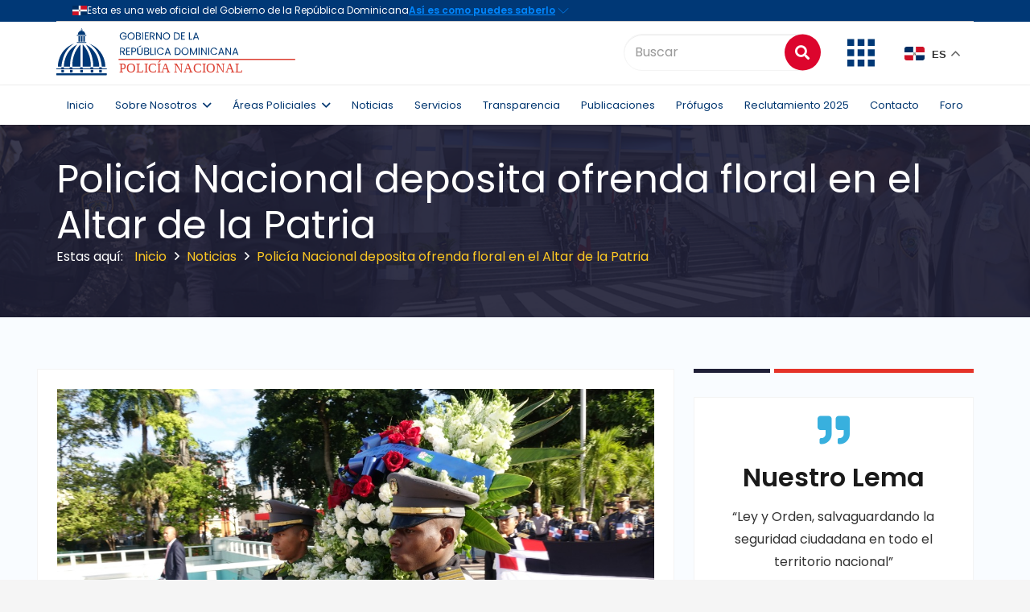

--- FILE ---
content_type: text/html; charset=UTF-8
request_url: https://www.policianacional.gob.do/policia-nacional-deposita-ofrenda-floral-en-el-altar-de-la-patria/
body_size: 35463
content:
<!DOCTYPE HTML>
<html lang="es">
<head>
	<meta charset="UTF-8">
	<title>Policía Nacional deposita ofrenda floral en el Altar de la Patria &#8211; Inicio &#8211; Policía Nacional de la República Dominicana</title>
<meta name='robots' content='max-image-preview:large' />
<link rel='dns-prefetch' href='//fonts.googleapis.com' />
<link rel="alternate" type="application/rss+xml" title="Inicio - Policía Nacional de la República Dominicana &raquo; Feed" href="https://www.policianacional.gob.do/feed/" />
<link rel="alternate" type="application/rss+xml" title="Inicio - Policía Nacional de la República Dominicana &raquo; Feed de los comentarios" href="https://www.policianacional.gob.do/comments/feed/" />
<link rel="alternate" type="application/rss+xml" title="Inicio - Policía Nacional de la República Dominicana &raquo; Comentario Policía Nacional deposita ofrenda floral en el Altar de la Patria del feed" href="https://www.policianacional.gob.do/policia-nacional-deposita-ofrenda-floral-en-el-altar-de-la-patria/feed/" />
<link rel="alternate" title="oEmbed (JSON)" type="application/json+oembed" href="https://www.policianacional.gob.do/wp-json/oembed/1.0/embed?url=https%3A%2F%2Fwww.policianacional.gob.do%2Fpolicia-nacional-deposita-ofrenda-floral-en-el-altar-de-la-patria%2F" />
<link rel="alternate" title="oEmbed (XML)" type="text/xml+oembed" href="https://www.policianacional.gob.do/wp-json/oembed/1.0/embed?url=https%3A%2F%2Fwww.policianacional.gob.do%2Fpolicia-nacional-deposita-ofrenda-floral-en-el-altar-de-la-patria%2F&#038;format=xml" />
<meta name="viewport" content="width=device-width, initial-scale=1">
<meta name="SKYPE_TOOLBAR" content="SKYPE_TOOLBAR_PARSER_COMPATIBLE">
<meta name="theme-color" content="#f5f5f5">
<meta property="og:title" content="Policía Nacional deposita ofrenda floral en el Altar de la Patria &#8211; Inicio &#8211; Policía Nacional de la República Dominicana">
<meta property="og:url" content="https://www.policianacional.gob.do/policia-nacional-deposita-ofrenda-floral-en-el-altar-de-la-patria/">
<meta property="og:locale" content="es_ES">
<meta property="og:site_name" content="Inicio - Policía Nacional de la República Dominicana">
<meta property="og:type" content="article">
<meta property="og:image" content="https://www.policianacional.gob.do/wp-content/uploads/2019/02/WhatsApp-Image-2019-02-01-at-9.45.22-AM-5.jpeg" itemprop="image">
<style id='wp-img-auto-sizes-contain-inline-css' type='text/css'>
img:is([sizes=auto i],[sizes^="auto," i]){contain-intrinsic-size:3000px 1500px}
/*# sourceURL=wp-img-auto-sizes-contain-inline-css */
</style>
<link rel='stylesheet' id='wpfd-wpbakery-style-css' href='https://www.policianacional.gob.do/wp-content/plugins/wp-file-download/app/includes/wpbakery/assets/css/wpbakery.css?ver=4.9.4' type='text/css' media='all' />
<style id='wp-emoji-styles-inline-css' type='text/css'>

	img.wp-smiley, img.emoji {
		display: inline !important;
		border: none !important;
		box-shadow: none !important;
		height: 1em !important;
		width: 1em !important;
		margin: 0 0.07em !important;
		vertical-align: -0.1em !important;
		background: none !important;
		padding: 0 !important;
	}
/*# sourceURL=wp-emoji-styles-inline-css */
</style>
<style id='wp-block-library-inline-css' type='text/css'>
:root{--wp-block-synced-color:#7a00df;--wp-block-synced-color--rgb:122,0,223;--wp-bound-block-color:var(--wp-block-synced-color);--wp-editor-canvas-background:#ddd;--wp-admin-theme-color:#007cba;--wp-admin-theme-color--rgb:0,124,186;--wp-admin-theme-color-darker-10:#006ba1;--wp-admin-theme-color-darker-10--rgb:0,107,160.5;--wp-admin-theme-color-darker-20:#005a87;--wp-admin-theme-color-darker-20--rgb:0,90,135;--wp-admin-border-width-focus:2px}@media (min-resolution:192dpi){:root{--wp-admin-border-width-focus:1.5px}}.wp-element-button{cursor:pointer}:root .has-very-light-gray-background-color{background-color:#eee}:root .has-very-dark-gray-background-color{background-color:#313131}:root .has-very-light-gray-color{color:#eee}:root .has-very-dark-gray-color{color:#313131}:root .has-vivid-green-cyan-to-vivid-cyan-blue-gradient-background{background:linear-gradient(135deg,#00d084,#0693e3)}:root .has-purple-crush-gradient-background{background:linear-gradient(135deg,#34e2e4,#4721fb 50%,#ab1dfe)}:root .has-hazy-dawn-gradient-background{background:linear-gradient(135deg,#faaca8,#dad0ec)}:root .has-subdued-olive-gradient-background{background:linear-gradient(135deg,#fafae1,#67a671)}:root .has-atomic-cream-gradient-background{background:linear-gradient(135deg,#fdd79a,#004a59)}:root .has-nightshade-gradient-background{background:linear-gradient(135deg,#330968,#31cdcf)}:root .has-midnight-gradient-background{background:linear-gradient(135deg,#020381,#2874fc)}:root{--wp--preset--font-size--normal:16px;--wp--preset--font-size--huge:42px}.has-regular-font-size{font-size:1em}.has-larger-font-size{font-size:2.625em}.has-normal-font-size{font-size:var(--wp--preset--font-size--normal)}.has-huge-font-size{font-size:var(--wp--preset--font-size--huge)}.has-text-align-center{text-align:center}.has-text-align-left{text-align:left}.has-text-align-right{text-align:right}.has-fit-text{white-space:nowrap!important}#end-resizable-editor-section{display:none}.aligncenter{clear:both}.items-justified-left{justify-content:flex-start}.items-justified-center{justify-content:center}.items-justified-right{justify-content:flex-end}.items-justified-space-between{justify-content:space-between}.screen-reader-text{border:0;clip-path:inset(50%);height:1px;margin:-1px;overflow:hidden;padding:0;position:absolute;width:1px;word-wrap:normal!important}.screen-reader-text:focus{background-color:#ddd;clip-path:none;color:#444;display:block;font-size:1em;height:auto;left:5px;line-height:normal;padding:15px 23px 14px;text-decoration:none;top:5px;width:auto;z-index:100000}html :where(.has-border-color){border-style:solid}html :where([style*=border-top-color]){border-top-style:solid}html :where([style*=border-right-color]){border-right-style:solid}html :where([style*=border-bottom-color]){border-bottom-style:solid}html :where([style*=border-left-color]){border-left-style:solid}html :where([style*=border-width]){border-style:solid}html :where([style*=border-top-width]){border-top-style:solid}html :where([style*=border-right-width]){border-right-style:solid}html :where([style*=border-bottom-width]){border-bottom-style:solid}html :where([style*=border-left-width]){border-left-style:solid}html :where(img[class*=wp-image-]){height:auto;max-width:100%}:where(figure){margin:0 0 1em}html :where(.is-position-sticky){--wp-admin--admin-bar--position-offset:var(--wp-admin--admin-bar--height,0px)}@media screen and (max-width:600px){html :where(.is-position-sticky){--wp-admin--admin-bar--position-offset:0px}}

/*# sourceURL=wp-block-library-inline-css */
</style><style id='global-styles-inline-css' type='text/css'>
:root{--wp--preset--aspect-ratio--square: 1;--wp--preset--aspect-ratio--4-3: 4/3;--wp--preset--aspect-ratio--3-4: 3/4;--wp--preset--aspect-ratio--3-2: 3/2;--wp--preset--aspect-ratio--2-3: 2/3;--wp--preset--aspect-ratio--16-9: 16/9;--wp--preset--aspect-ratio--9-16: 9/16;--wp--preset--color--black: #000000;--wp--preset--color--cyan-bluish-gray: #abb8c3;--wp--preset--color--white: #ffffff;--wp--preset--color--pale-pink: #f78da7;--wp--preset--color--vivid-red: #cf2e2e;--wp--preset--color--luminous-vivid-orange: #ff6900;--wp--preset--color--luminous-vivid-amber: #fcb900;--wp--preset--color--light-green-cyan: #7bdcb5;--wp--preset--color--vivid-green-cyan: #00d084;--wp--preset--color--pale-cyan-blue: #8ed1fc;--wp--preset--color--vivid-cyan-blue: #0693e3;--wp--preset--color--vivid-purple: #9b51e0;--wp--preset--gradient--vivid-cyan-blue-to-vivid-purple: linear-gradient(135deg,rgb(6,147,227) 0%,rgb(155,81,224) 100%);--wp--preset--gradient--light-green-cyan-to-vivid-green-cyan: linear-gradient(135deg,rgb(122,220,180) 0%,rgb(0,208,130) 100%);--wp--preset--gradient--luminous-vivid-amber-to-luminous-vivid-orange: linear-gradient(135deg,rgb(252,185,0) 0%,rgb(255,105,0) 100%);--wp--preset--gradient--luminous-vivid-orange-to-vivid-red: linear-gradient(135deg,rgb(255,105,0) 0%,rgb(207,46,46) 100%);--wp--preset--gradient--very-light-gray-to-cyan-bluish-gray: linear-gradient(135deg,rgb(238,238,238) 0%,rgb(169,184,195) 100%);--wp--preset--gradient--cool-to-warm-spectrum: linear-gradient(135deg,rgb(74,234,220) 0%,rgb(151,120,209) 20%,rgb(207,42,186) 40%,rgb(238,44,130) 60%,rgb(251,105,98) 80%,rgb(254,248,76) 100%);--wp--preset--gradient--blush-light-purple: linear-gradient(135deg,rgb(255,206,236) 0%,rgb(152,150,240) 100%);--wp--preset--gradient--blush-bordeaux: linear-gradient(135deg,rgb(254,205,165) 0%,rgb(254,45,45) 50%,rgb(107,0,62) 100%);--wp--preset--gradient--luminous-dusk: linear-gradient(135deg,rgb(255,203,112) 0%,rgb(199,81,192) 50%,rgb(65,88,208) 100%);--wp--preset--gradient--pale-ocean: linear-gradient(135deg,rgb(255,245,203) 0%,rgb(182,227,212) 50%,rgb(51,167,181) 100%);--wp--preset--gradient--electric-grass: linear-gradient(135deg,rgb(202,248,128) 0%,rgb(113,206,126) 100%);--wp--preset--gradient--midnight: linear-gradient(135deg,rgb(2,3,129) 0%,rgb(40,116,252) 100%);--wp--preset--font-size--small: 13px;--wp--preset--font-size--medium: 20px;--wp--preset--font-size--large: 36px;--wp--preset--font-size--x-large: 42px;--wp--preset--spacing--20: 0.44rem;--wp--preset--spacing--30: 0.67rem;--wp--preset--spacing--40: 1rem;--wp--preset--spacing--50: 1.5rem;--wp--preset--spacing--60: 2.25rem;--wp--preset--spacing--70: 3.38rem;--wp--preset--spacing--80: 5.06rem;--wp--preset--shadow--natural: 6px 6px 9px rgba(0, 0, 0, 0.2);--wp--preset--shadow--deep: 12px 12px 50px rgba(0, 0, 0, 0.4);--wp--preset--shadow--sharp: 6px 6px 0px rgba(0, 0, 0, 0.2);--wp--preset--shadow--outlined: 6px 6px 0px -3px rgb(255, 255, 255), 6px 6px rgb(0, 0, 0);--wp--preset--shadow--crisp: 6px 6px 0px rgb(0, 0, 0);}:where(.is-layout-flex){gap: 0.5em;}:where(.is-layout-grid){gap: 0.5em;}body .is-layout-flex{display: flex;}.is-layout-flex{flex-wrap: wrap;align-items: center;}.is-layout-flex > :is(*, div){margin: 0;}body .is-layout-grid{display: grid;}.is-layout-grid > :is(*, div){margin: 0;}:where(.wp-block-columns.is-layout-flex){gap: 2em;}:where(.wp-block-columns.is-layout-grid){gap: 2em;}:where(.wp-block-post-template.is-layout-flex){gap: 1.25em;}:where(.wp-block-post-template.is-layout-grid){gap: 1.25em;}.has-black-color{color: var(--wp--preset--color--black) !important;}.has-cyan-bluish-gray-color{color: var(--wp--preset--color--cyan-bluish-gray) !important;}.has-white-color{color: var(--wp--preset--color--white) !important;}.has-pale-pink-color{color: var(--wp--preset--color--pale-pink) !important;}.has-vivid-red-color{color: var(--wp--preset--color--vivid-red) !important;}.has-luminous-vivid-orange-color{color: var(--wp--preset--color--luminous-vivid-orange) !important;}.has-luminous-vivid-amber-color{color: var(--wp--preset--color--luminous-vivid-amber) !important;}.has-light-green-cyan-color{color: var(--wp--preset--color--light-green-cyan) !important;}.has-vivid-green-cyan-color{color: var(--wp--preset--color--vivid-green-cyan) !important;}.has-pale-cyan-blue-color{color: var(--wp--preset--color--pale-cyan-blue) !important;}.has-vivid-cyan-blue-color{color: var(--wp--preset--color--vivid-cyan-blue) !important;}.has-vivid-purple-color{color: var(--wp--preset--color--vivid-purple) !important;}.has-black-background-color{background-color: var(--wp--preset--color--black) !important;}.has-cyan-bluish-gray-background-color{background-color: var(--wp--preset--color--cyan-bluish-gray) !important;}.has-white-background-color{background-color: var(--wp--preset--color--white) !important;}.has-pale-pink-background-color{background-color: var(--wp--preset--color--pale-pink) !important;}.has-vivid-red-background-color{background-color: var(--wp--preset--color--vivid-red) !important;}.has-luminous-vivid-orange-background-color{background-color: var(--wp--preset--color--luminous-vivid-orange) !important;}.has-luminous-vivid-amber-background-color{background-color: var(--wp--preset--color--luminous-vivid-amber) !important;}.has-light-green-cyan-background-color{background-color: var(--wp--preset--color--light-green-cyan) !important;}.has-vivid-green-cyan-background-color{background-color: var(--wp--preset--color--vivid-green-cyan) !important;}.has-pale-cyan-blue-background-color{background-color: var(--wp--preset--color--pale-cyan-blue) !important;}.has-vivid-cyan-blue-background-color{background-color: var(--wp--preset--color--vivid-cyan-blue) !important;}.has-vivid-purple-background-color{background-color: var(--wp--preset--color--vivid-purple) !important;}.has-black-border-color{border-color: var(--wp--preset--color--black) !important;}.has-cyan-bluish-gray-border-color{border-color: var(--wp--preset--color--cyan-bluish-gray) !important;}.has-white-border-color{border-color: var(--wp--preset--color--white) !important;}.has-pale-pink-border-color{border-color: var(--wp--preset--color--pale-pink) !important;}.has-vivid-red-border-color{border-color: var(--wp--preset--color--vivid-red) !important;}.has-luminous-vivid-orange-border-color{border-color: var(--wp--preset--color--luminous-vivid-orange) !important;}.has-luminous-vivid-amber-border-color{border-color: var(--wp--preset--color--luminous-vivid-amber) !important;}.has-light-green-cyan-border-color{border-color: var(--wp--preset--color--light-green-cyan) !important;}.has-vivid-green-cyan-border-color{border-color: var(--wp--preset--color--vivid-green-cyan) !important;}.has-pale-cyan-blue-border-color{border-color: var(--wp--preset--color--pale-cyan-blue) !important;}.has-vivid-cyan-blue-border-color{border-color: var(--wp--preset--color--vivid-cyan-blue) !important;}.has-vivid-purple-border-color{border-color: var(--wp--preset--color--vivid-purple) !important;}.has-vivid-cyan-blue-to-vivid-purple-gradient-background{background: var(--wp--preset--gradient--vivid-cyan-blue-to-vivid-purple) !important;}.has-light-green-cyan-to-vivid-green-cyan-gradient-background{background: var(--wp--preset--gradient--light-green-cyan-to-vivid-green-cyan) !important;}.has-luminous-vivid-amber-to-luminous-vivid-orange-gradient-background{background: var(--wp--preset--gradient--luminous-vivid-amber-to-luminous-vivid-orange) !important;}.has-luminous-vivid-orange-to-vivid-red-gradient-background{background: var(--wp--preset--gradient--luminous-vivid-orange-to-vivid-red) !important;}.has-very-light-gray-to-cyan-bluish-gray-gradient-background{background: var(--wp--preset--gradient--very-light-gray-to-cyan-bluish-gray) !important;}.has-cool-to-warm-spectrum-gradient-background{background: var(--wp--preset--gradient--cool-to-warm-spectrum) !important;}.has-blush-light-purple-gradient-background{background: var(--wp--preset--gradient--blush-light-purple) !important;}.has-blush-bordeaux-gradient-background{background: var(--wp--preset--gradient--blush-bordeaux) !important;}.has-luminous-dusk-gradient-background{background: var(--wp--preset--gradient--luminous-dusk) !important;}.has-pale-ocean-gradient-background{background: var(--wp--preset--gradient--pale-ocean) !important;}.has-electric-grass-gradient-background{background: var(--wp--preset--gradient--electric-grass) !important;}.has-midnight-gradient-background{background: var(--wp--preset--gradient--midnight) !important;}.has-small-font-size{font-size: var(--wp--preset--font-size--small) !important;}.has-medium-font-size{font-size: var(--wp--preset--font-size--medium) !important;}.has-large-font-size{font-size: var(--wp--preset--font-size--large) !important;}.has-x-large-font-size{font-size: var(--wp--preset--font-size--x-large) !important;}
/*# sourceURL=global-styles-inline-css */
</style>

<style id='classic-theme-styles-inline-css' type='text/css'>
/*! This file is auto-generated */
.wp-block-button__link{color:#fff;background-color:#32373c;border-radius:9999px;box-shadow:none;text-decoration:none;padding:calc(.667em + 2px) calc(1.333em + 2px);font-size:1.125em}.wp-block-file__button{background:#32373c;color:#fff;text-decoration:none}
/*# sourceURL=/wp-includes/css/classic-themes.min.css */
</style>
<link rel='stylesheet' id='apss-font-awesome-five-css' href='https://www.policianacional.gob.do/wp-content/plugins/accesspress-social-share/css/fontawesome-all.css?ver=4.5.6' type='text/css' media='all' />
<link rel='stylesheet' id='apss-frontend-css-css' href='https://www.policianacional.gob.do/wp-content/plugins/accesspress-social-share/css/frontend.css?ver=4.5.6' type='text/css' media='all' />
<link rel='stylesheet' id='apss-font-opensans-css' href='//fonts.googleapis.com/css?family=Open+Sans&#038;ver=6.9' type='text/css' media='all' />
<link rel='stylesheet' id='contact-form-7-css' href='https://www.policianacional.gob.do/wp-content/plugins/contact-form-7/includes/css/styles.css?ver=6.1.4' type='text/css' media='all' />
<style id='contact-form-7-inline-css' type='text/css'>
.wpcf7 .wpcf7-recaptcha iframe {margin-bottom: 0;}.wpcf7 .wpcf7-recaptcha[data-align="center"] > div {margin: 0 auto;}.wpcf7 .wpcf7-recaptcha[data-align="right"] > div {margin: 0 0 0 auto;}
/*# sourceURL=contact-form-7-inline-css */
</style>
<link rel='stylesheet' id='modal-window-css' href='https://www.policianacional.gob.do/wp-content/plugins/modal-window/public/assets/css/modal.min.css?ver=6.2.3' type='text/css' media='all' />
<link rel='stylesheet' id='rs-plugin-settings-css' href='https://www.policianacional.gob.do/wp-content/plugins/revslider/public/assets/css/rs6.css?ver=6.2.23' type='text/css' media='all' />
<style id='rs-plugin-settings-inline-css' type='text/css'>
#rs-demo-id {}
/*# sourceURL=rs-plugin-settings-inline-css */
</style>
<link rel='stylesheet' id='wpfd-search_filter-css' href='https://www.policianacional.gob.do/wp-content/plugins/wp-file-download/app/site/assets/css/search_filter.css?ver=6.9' type='text/css' media='all' />
<link rel='stylesheet' id='dashicons-css' href='https://www.policianacional.gob.do/wp-includes/css/dashicons.min.css?ver=6.9' type='text/css' media='all' />
<link rel='stylesheet' id='us-fonts-css' href='https://fonts.googleapis.com/css?family=Poppins%3A600%2C400%2C700&#038;display=swap&#038;ver=6.9' type='text/css' media='all' />
<link rel='stylesheet' id='us-style-css' href='https://www.policianacional.gob.do/wp-content/themes/Impreza/css/style.min.css?ver=7.11' type='text/css' media='all' />
<link rel='stylesheet' id='us-bbpress-css' href='https://www.policianacional.gob.do/wp-content/themes/Impreza/common/css/plugins/bbpress.min.css?ver=7.11' type='text/css' media='all' />
<style id='wp-block-button-inline-css' type='text/css'>
.wp-block-button__link{align-content:center;box-sizing:border-box;cursor:pointer;display:inline-block;height:100%;text-align:center;word-break:break-word}.wp-block-button__link.aligncenter{text-align:center}.wp-block-button__link.alignright{text-align:right}:where(.wp-block-button__link){border-radius:9999px;box-shadow:none;padding:calc(.667em + 2px) calc(1.333em + 2px);text-decoration:none}.wp-block-button[style*=text-decoration] .wp-block-button__link{text-decoration:inherit}.wp-block-buttons>.wp-block-button.has-custom-width{max-width:none}.wp-block-buttons>.wp-block-button.has-custom-width .wp-block-button__link{width:100%}.wp-block-buttons>.wp-block-button.has-custom-font-size .wp-block-button__link{font-size:inherit}.wp-block-buttons>.wp-block-button.wp-block-button__width-25{width:calc(25% - var(--wp--style--block-gap, .5em)*.75)}.wp-block-buttons>.wp-block-button.wp-block-button__width-50{width:calc(50% - var(--wp--style--block-gap, .5em)*.5)}.wp-block-buttons>.wp-block-button.wp-block-button__width-75{width:calc(75% - var(--wp--style--block-gap, .5em)*.25)}.wp-block-buttons>.wp-block-button.wp-block-button__width-100{flex-basis:100%;width:100%}.wp-block-buttons.is-vertical>.wp-block-button.wp-block-button__width-25{width:25%}.wp-block-buttons.is-vertical>.wp-block-button.wp-block-button__width-50{width:50%}.wp-block-buttons.is-vertical>.wp-block-button.wp-block-button__width-75{width:75%}.wp-block-button.is-style-squared,.wp-block-button__link.wp-block-button.is-style-squared{border-radius:0}.wp-block-button.no-border-radius,.wp-block-button__link.no-border-radius{border-radius:0!important}:root :where(.wp-block-button .wp-block-button__link.is-style-outline),:root :where(.wp-block-button.is-style-outline>.wp-block-button__link){border:2px solid;padding:.667em 1.333em}:root :where(.wp-block-button .wp-block-button__link.is-style-outline:not(.has-text-color)),:root :where(.wp-block-button.is-style-outline>.wp-block-button__link:not(.has-text-color)){color:currentColor}:root :where(.wp-block-button .wp-block-button__link.is-style-outline:not(.has-background)),:root :where(.wp-block-button.is-style-outline>.wp-block-button__link:not(.has-background)){background-color:initial;background-image:none}
/*# sourceURL=https://www.policianacional.gob.do/wp-includes/blocks/button/style.min.css */
</style>
<style id='wp-block-search-inline-css' type='text/css'>
.wp-block-search__button{margin-left:10px;word-break:normal}.wp-block-search__button.has-icon{line-height:0}.wp-block-search__button svg{height:1.25em;min-height:24px;min-width:24px;width:1.25em;fill:currentColor;vertical-align:text-bottom}:where(.wp-block-search__button){border:1px solid #ccc;padding:6px 10px}.wp-block-search__inside-wrapper{display:flex;flex:auto;flex-wrap:nowrap;max-width:100%}.wp-block-search__label{width:100%}.wp-block-search.wp-block-search__button-only .wp-block-search__button{box-sizing:border-box;display:flex;flex-shrink:0;justify-content:center;margin-left:0;max-width:100%}.wp-block-search.wp-block-search__button-only .wp-block-search__inside-wrapper{min-width:0!important;transition-property:width}.wp-block-search.wp-block-search__button-only .wp-block-search__input{flex-basis:100%;transition-duration:.3s}.wp-block-search.wp-block-search__button-only.wp-block-search__searchfield-hidden,.wp-block-search.wp-block-search__button-only.wp-block-search__searchfield-hidden .wp-block-search__inside-wrapper{overflow:hidden}.wp-block-search.wp-block-search__button-only.wp-block-search__searchfield-hidden .wp-block-search__input{border-left-width:0!important;border-right-width:0!important;flex-basis:0;flex-grow:0;margin:0;min-width:0!important;padding-left:0!important;padding-right:0!important;width:0!important}:where(.wp-block-search__input){appearance:none;border:1px solid #949494;flex-grow:1;font-family:inherit;font-size:inherit;font-style:inherit;font-weight:inherit;letter-spacing:inherit;line-height:inherit;margin-left:0;margin-right:0;min-width:3rem;padding:8px;text-decoration:unset!important;text-transform:inherit}:where(.wp-block-search__button-inside .wp-block-search__inside-wrapper){background-color:#fff;border:1px solid #949494;box-sizing:border-box;padding:4px}:where(.wp-block-search__button-inside .wp-block-search__inside-wrapper) .wp-block-search__input{border:none;border-radius:0;padding:0 4px}:where(.wp-block-search__button-inside .wp-block-search__inside-wrapper) .wp-block-search__input:focus{outline:none}:where(.wp-block-search__button-inside .wp-block-search__inside-wrapper) :where(.wp-block-search__button){padding:4px 8px}.wp-block-search.aligncenter .wp-block-search__inside-wrapper{margin:auto}.wp-block[data-align=right] .wp-block-search.wp-block-search__button-only .wp-block-search__inside-wrapper{float:right}
/*# sourceURL=https://www.policianacional.gob.do/wp-includes/blocks/search/style.min.css */
</style>
<link rel='stylesheet' id='site-reviews-css' href='https://www.policianacional.gob.do/wp-content/plugins/site-reviews/assets/styles/default.css?ver=7.2.13' type='text/css' media='all' />
<style id='site-reviews-inline-css' type='text/css'>
:root{--glsr-star-empty:url(https://www.policianacional.gob.do/wp-content/plugins/site-reviews/assets/images/stars/default/star-empty.svg);--glsr-star-error:url(https://www.policianacional.gob.do/wp-content/plugins/site-reviews/assets/images/stars/default/star-error.svg);--glsr-star-full:url(https://www.policianacional.gob.do/wp-content/plugins/site-reviews/assets/images/stars/default/star-full.svg);--glsr-star-half:url(https://www.policianacional.gob.do/wp-content/plugins/site-reviews/assets/images/stars/default/star-half.svg)}

/*# sourceURL=site-reviews-inline-css */
</style>
<script type="text/javascript" src="https://www.policianacional.gob.do/wp-includes/js/jquery/jquery.min.js?ver=3.7.1" id="jquery-core-js"></script>
<script type="text/javascript" src="https://www.policianacional.gob.do/wp-includes/js/jquery/jquery-migrate.min.js?ver=3.4.1" id="jquery-migrate-js"></script>
<script type="text/javascript" src="https://www.policianacional.gob.do/wp-content/plugins/revslider/public/assets/js/rbtools.min.js?ver=6.2.23" id="tp-tools-js"></script>
<script type="text/javascript" src="https://www.policianacional.gob.do/wp-content/plugins/revslider/public/assets/js/rs6.min.js?ver=6.2.23" id="revmin-js"></script>
<link rel="https://api.w.org/" href="https://www.policianacional.gob.do/wp-json/" /><link rel="alternate" title="JSON" type="application/json" href="https://www.policianacional.gob.do/wp-json/wp/v2/posts/4948" /><link rel="EditURI" type="application/rsd+xml" title="RSD" href="https://www.policianacional.gob.do/xmlrpc.php?rsd" />
<meta name="generator" content="WordPress 6.9" />
<link rel="canonical" href="https://www.policianacional.gob.do/policia-nacional-deposita-ofrenda-floral-en-el-altar-de-la-patria/" />
<link rel='shortlink' href='https://www.policianacional.gob.do/?p=4948' />
		<script>
			if ( ! /Android|webOS|iPhone|iPad|iPod|BlackBerry|IEMobile|Opera Mini/i.test( navigator.userAgent ) ) {
				var root = document.getElementsByTagName( 'html' )[ 0 ]
				root.className += " no-touch";
			}
		</script>
		<meta name="generator" content="Powered by WPBakery Page Builder - drag and drop page builder for WordPress."/>
<meta name="generator" content="Powered by Slider Revolution 6.2.23 - responsive, Mobile-Friendly Slider Plugin for WordPress with comfortable drag and drop interface." />
<link rel="icon" href="https://www.policianacional.gob.do/wp-content/uploads/2024/11/favicon.png" sizes="32x32" />
<link rel="icon" href="https://www.policianacional.gob.do/wp-content/uploads/2024/11/favicon.png" sizes="192x192" />
<link rel="apple-touch-icon" href="https://www.policianacional.gob.do/wp-content/uploads/2024/11/favicon.png" />
<meta name="msapplication-TileImage" content="https://www.policianacional.gob.do/wp-content/uploads/2024/11/favicon.png" />
<script type="text/javascript">function setREVStartSize(e){
			//window.requestAnimationFrame(function() {				 
				window.RSIW = window.RSIW===undefined ? window.innerWidth : window.RSIW;	
				window.RSIH = window.RSIH===undefined ? window.innerHeight : window.RSIH;	
				try {								
					var pw = document.getElementById(e.c).parentNode.offsetWidth,
						newh;
					pw = pw===0 || isNaN(pw) ? window.RSIW : pw;
					e.tabw = e.tabw===undefined ? 0 : parseInt(e.tabw);
					e.thumbw = e.thumbw===undefined ? 0 : parseInt(e.thumbw);
					e.tabh = e.tabh===undefined ? 0 : parseInt(e.tabh);
					e.thumbh = e.thumbh===undefined ? 0 : parseInt(e.thumbh);
					e.tabhide = e.tabhide===undefined ? 0 : parseInt(e.tabhide);
					e.thumbhide = e.thumbhide===undefined ? 0 : parseInt(e.thumbhide);
					e.mh = e.mh===undefined || e.mh=="" || e.mh==="auto" ? 0 : parseInt(e.mh,0);		
					if(e.layout==="fullscreen" || e.l==="fullscreen") 						
						newh = Math.max(e.mh,window.RSIH);					
					else{					
						e.gw = Array.isArray(e.gw) ? e.gw : [e.gw];
						for (var i in e.rl) if (e.gw[i]===undefined || e.gw[i]===0) e.gw[i] = e.gw[i-1];					
						e.gh = e.el===undefined || e.el==="" || (Array.isArray(e.el) && e.el.length==0)? e.gh : e.el;
						e.gh = Array.isArray(e.gh) ? e.gh : [e.gh];
						for (var i in e.rl) if (e.gh[i]===undefined || e.gh[i]===0) e.gh[i] = e.gh[i-1];
											
						var nl = new Array(e.rl.length),
							ix = 0,						
							sl;					
						e.tabw = e.tabhide>=pw ? 0 : e.tabw;
						e.thumbw = e.thumbhide>=pw ? 0 : e.thumbw;
						e.tabh = e.tabhide>=pw ? 0 : e.tabh;
						e.thumbh = e.thumbhide>=pw ? 0 : e.thumbh;					
						for (var i in e.rl) nl[i] = e.rl[i]<window.RSIW ? 0 : e.rl[i];
						sl = nl[0];									
						for (var i in nl) if (sl>nl[i] && nl[i]>0) { sl = nl[i]; ix=i;}															
						var m = pw>(e.gw[ix]+e.tabw+e.thumbw) ? 1 : (pw-(e.tabw+e.thumbw)) / (e.gw[ix]);					
						newh =  (e.gh[ix] * m) + (e.tabh + e.thumbh);
					}				
					if(window.rs_init_css===undefined) window.rs_init_css = document.head.appendChild(document.createElement("style"));					
					document.getElementById(e.c).height = newh+"px";
					window.rs_init_css.innerHTML += "#"+e.c+"_wrapper { height: "+newh+"px }";				
				} catch(e){
					console.log("Failure at Presize of Slider:" + e)
				}					   
			//});
		  };</script>
<noscript><style> .wpb_animate_when_almost_visible { opacity: 1; }</style></noscript>		<style id="us-icon-fonts">@font-face{font-display:block;font-style:normal;font-family:"fontawesome";font-weight:900;src:url("https://www.policianacional.gob.do/wp-content/themes/Impreza/fonts/fa-solid-900.woff2?ver=7.11") format("woff2"),url("https://www.policianacional.gob.do/wp-content/themes/Impreza/fonts/fa-solid-900.woff?ver=7.11") format("woff")}.fas{font-family:"fontawesome";font-weight:900}@font-face{font-display:block;font-style:normal;font-family:"fontawesome";font-weight:400;src:url("https://www.policianacional.gob.do/wp-content/themes/Impreza/fonts/fa-regular-400.woff2?ver=7.11") format("woff2"),url("https://www.policianacional.gob.do/wp-content/themes/Impreza/fonts/fa-regular-400.woff?ver=7.11") format("woff")}.far{font-family:"fontawesome";font-weight:400}@font-face{font-display:block;font-style:normal;font-family:"fontawesome";font-weight:300;src:url("https://www.policianacional.gob.do/wp-content/themes/Impreza/fonts/fa-light-300.woff2?ver=7.11") format("woff2"),url("https://www.policianacional.gob.do/wp-content/themes/Impreza/fonts/fa-light-300.woff?ver=7.11") format("woff")}.fal{font-family:"fontawesome";font-weight:300}@font-face{font-display:block;font-style:normal;font-family:"Font Awesome 5 Duotone";font-weight:900;src:url("https://www.policianacional.gob.do/wp-content/themes/Impreza/fonts/fa-duotone-900.woff2?ver=7.11") format("woff2"),url("https://www.policianacional.gob.do/wp-content/themes/Impreza/fonts/fa-duotone-900.woff?ver=7.11") format("woff")}.fad{font-family:"Font Awesome 5 Duotone";font-weight:900}.fad{position:relative}.fad:before{position:absolute}.fad:after{opacity:0.4}@font-face{font-display:block;font-style:normal;font-family:"Font Awesome 5 Brands";font-weight:400;src:url("https://www.policianacional.gob.do/wp-content/themes/Impreza/fonts/fa-brands-400.woff2?ver=7.11") format("woff2"),url("https://www.policianacional.gob.do/wp-content/themes/Impreza/fonts/fa-brands-400.woff?ver=7.11") format("woff")}.fab{font-family:"Font Awesome 5 Brands";font-weight:400}@font-face{font-display:block;font-style:normal;font-family:"Material Icons";font-weight:400;src:url("https://www.policianacional.gob.do/wp-content/themes/Impreza/fonts/material-icons.woff2?ver=7.11") format("woff2"),url("https://www.policianacional.gob.do/wp-content/themes/Impreza/fonts/material-icons.woff?ver=7.11") format("woff")}.material-icons{font-family:"Material Icons";font-weight:400}</style>
				<style id="us-theme-options-css">.style_phone6-1>*{background-image:url(https://www.policianacional.gob.do/wp-content/themes/Impreza/img/phone-6-black-real.png)}.style_phone6-2>*{background-image:url(https://www.policianacional.gob.do/wp-content/themes/Impreza/img/phone-6-white-real.png)}.style_phone6-3>*{background-image:url(https://www.policianacional.gob.do/wp-content/themes/Impreza/img/phone-6-black-flat.png)}.style_phone6-4>*{background-image:url(https://www.policianacional.gob.do/wp-content/themes/Impreza/img/phone-6-white-flat.png)}.leaflet-default-icon-path{background-image:url(https://www.policianacional.gob.do/wp-content/themes/Impreza/common/css/vendor/images/marker-icon.png)}html,.l-header .widget,.menu-item-object-us_page_block{font-family:'Poppins',sans-serif;font-weight:400;font-size:16px;line-height:28px}h1{font-family:'Poppins',sans-serif;font-weight:500;font-size:3.0rem;line-height:1.2;letter-spacing:0;margin-bottom:1.5rem}h2{font-family:'Poppins',sans-serif;font-weight:600;font-size:2.0rem;line-height:1.2;letter-spacing:0;margin-bottom:1.5rem}h3{font-family:'Poppins',sans-serif;font-weight:500;font-size:1.7rem;line-height:1.2;letter-spacing:0;margin-bottom:1.5rem}.widgettitle,.comment-reply-title,h4{font-family:'Poppins',sans-serif;font-weight:400;font-size:1.5rem;line-height:1.2;letter-spacing:0;margin-bottom:1.5rem}h5{font-family:'Poppins',sans-serif;font-weight:400;font-size:1.4rem;line-height:1.2;letter-spacing:0;margin-bottom:1.5rem}h6{font-family:'Poppins',sans-serif;font-weight:400;font-size:1.3rem;line-height:1.2;letter-spacing:0;margin-bottom:1.5rem}@media (max-width:767px){html{font-size:16px;line-height:28px}h1{font-size:3.0rem}h1.vc_custom_heading:not([class*="us_custom_"]){font-size:3.0rem!important}h2{font-size:2.0rem}h2.vc_custom_heading:not([class*="us_custom_"]){font-size:2.0rem!important}h3{font-size:1.7rem}h3.vc_custom_heading:not([class*="us_custom_"]){font-size:1.7rem!important}h4,.widgettitle,.comment-reply-title{font-size:1.5rem}h4.vc_custom_heading:not([class*="us_custom_"]){font-size:1.5rem!important}h5{font-size:1.4rem}h5.vc_custom_heading:not([class*="us_custom_"]){font-size:1.4rem!important}h6{font-size:1.3rem}h6.vc_custom_heading:not([class*="us_custom_"]){font-size:1.3rem!important}}body{background:#f5f5f5}.l-canvas.type_boxed,.l-canvas.type_boxed .l-subheader,.l-canvas.type_boxed~.l-footer{max-width:1300px}.l-subheader-h,.l-section-h,.l-main .aligncenter,.w-tabs-section-content-h{max-width:1140px}.post-password-form{max-width:calc(1140px + 5rem)}@media screen and (max-width:1220px){.l-main .aligncenter{max-width:calc(100vw - 5rem)}}@media screen and (min-width:1220px){.l-main .alignfull{margin-left:calc(570px - 50vw);margin-right:calc(570px - 50vw)}}.wpb_text_column:not(:last-child){margin-bottom:1.5rem}@media (max-width:767px){.l-canvas{overflow:hidden}.g-cols.reversed{flex-direction:column-reverse}.g-cols>div:not([class*=" vc_col-"]){width:100%;margin:0 0 1.5rem}.g-cols.type_boxes>div,.g-cols.reversed>div:first-child,.g-cols:not(.reversed)>div:last-child,.g-cols>div.has-fill{margin-bottom:0}.g-cols.type_default>.wpb_column.stretched{margin-left:-1rem;margin-right:-1rem;width:auto}.g-cols.type_boxes>.wpb_column.stretched{margin-left:-2.5rem;margin-right:-2.5rem;width:auto}.align_center_xs,.align_center_xs .w-socials{text-align:center}.align_center_xs .w-hwrapper>*{margin:0.5rem 0;width:100%}}@media (min-width:768px){.l-section.for_sidebar.at_left>div>.g-cols{flex-direction:row-reverse}.vc_column-inner.type_sticky>.wpb_wrapper{position:-webkit-sticky;position:sticky}}@media screen and (min-width:1220px){.g-cols.type_default>.wpb_column.stretched:first-of-type{margin-left:calc(570px + 1.5rem - 50vw)}.g-cols.type_default>.wpb_column.stretched:last-of-type{margin-right:calc(570px + 1.5rem - 50vw)}.g-cols.type_boxes>.wpb_column.stretched:first-of-type{margin-left:calc(570px - 50vw)}.g-cols.type_boxes>.wpb_column.stretched:last-of-type{margin-right:calc(570px - 50vw)}}button[type="submit"]:not(.w-btn),input[type="submit"]{font-size:16px;line-height:1.2!important;font-weight:700;font-style:normal;text-transform:none;letter-spacing:0em;border-radius:0.3em;padding:0.8em 1.8em;box-shadow:0 0em 0em rgba(0,0,0,0.2);background:#E53329;border-color:transparent;color:#ffffff!important}button[type="submit"]:not(.w-btn):before,input[type="submit"]{border-width:0px}.no-touch button[type="submit"]:not(.w-btn):hover,.no-touch input[type="submit"]:hover{box-shadow:0 0em 0em rgba(0,0,0,0.2);background:#003876;border-color:transparent;color:#ffffff!important}.us-nav-style_1>*,.navstyle_1>.owl-nav div,.us-btn-style_1{font-family:'Poppins',sans-serif;font-size:16px;line-height:1.2!important;font-weight:700;font-style:normal;text-transform:none;letter-spacing:0em;border-radius:0.3em;padding:0.8em 1.8em;background:#E53329;border-color:transparent;color:#ffffff!important;box-shadow:0 0em 0em rgba(0,0,0,0.2)}.us-nav-style_1>*:before,.navstyle_1>.owl-nav div:before,.us-btn-style_1:before{border-width:0px}.us-nav-style_1>span.current,.no-touch .us-nav-style_1>a:hover,.no-touch .navstyle_1>.owl-nav div:hover,.no-touch .us-btn-style_1:hover{box-shadow:0 0em 0em rgba(0,0,0,0.2);background:#003876;border-color:transparent;color:#ffffff!important}.us-nav-style_1>*{min-width:calc(1.2em + 2 * 0.8em)}.us-nav-style_4>*,.navstyle_4>.owl-nav div,.us-btn-style_4{font-family:'Poppins',sans-serif;font-size:16px;line-height:1.20!important;font-weight:700;font-style:normal;text-transform:none;letter-spacing:0em;border-radius:0.3em;padding:0.8em 1.8em;background:#E53329;border-color:transparent;color:#ffffff!important;box-shadow:0 0em 0em rgba(0,0,0,0.2)}.us-nav-style_4>*:before,.navstyle_4>.owl-nav div:before,.us-btn-style_4:before{border-width:0px}.us-nav-style_4>span.current,.no-touch .us-nav-style_4>a:hover,.no-touch .navstyle_4>.owl-nav div:hover,.no-touch .us-btn-style_4:hover{box-shadow:0 0em 0em rgba(0,0,0,0.2);background:#db2f25;border-color:transparent;color:#ffffff!important}.us-nav-style_4>*{min-width:calc(1.20em + 2 * 0.8em)}.us-nav-style_2>*,.navstyle_2>.owl-nav div,.us-btn-style_2{font-family:'Poppins',sans-serif;font-size:16px;line-height:1.2!important;font-weight:700;font-style:normal;text-transform:none;letter-spacing:0em;border-radius:0.3em;padding:0.8em 1.8em;background:#ffffff;border-color:transparent;color:#333!important;box-shadow:0 0em 0em rgba(0,0,0,0.2)}.us-nav-style_2>*:before,.navstyle_2>.owl-nav div:before,.us-btn-style_2:before{border-width:0px}.us-nav-style_2>span.current,.no-touch .us-nav-style_2>a:hover,.no-touch .navstyle_2>.owl-nav div:hover,.no-touch .us-btn-style_2:hover{box-shadow:0 0em 0em rgba(0,0,0,0.2);background:#E53329;border-color:transparent;color:#fff!important}.us-nav-style_2>*{min-width:calc(1.2em + 2 * 0.8em)}.us-nav-style_3>*,.navstyle_3>.owl-nav div,.us-btn-style_3{font-family:'Poppins',sans-serif;font-size:1rem;line-height:1.2!important;font-weight:400;font-style:normal;text-transform:none;letter-spacing:0em;border-radius:0.3em;padding:0.8em 1.8em;background:#1F1F37;border-color:transparent;color:#ffffff!important;box-shadow:0 0em 0em rgba(0,0,0,0.2)}.us-nav-style_3>*:before,.navstyle_3>.owl-nav div:before,.us-btn-style_3:before{border-width:2px}.us-nav-style_3>span.current,.no-touch .us-nav-style_3>a:hover,.no-touch .navstyle_3>.owl-nav div:hover,.no-touch .us-btn-style_3:hover{box-shadow:0 0em 0em rgba(0,0,0,0.2);background:#1F1F37;border-color:transparent;color:#003876!important}.us-nav-style_3>*{min-width:calc(1.2em + 2 * 0.8em)}.w-filter.state_desktop.style_drop_default .w-filter-item-title,.select2-selection,select,textarea,input:not([type="submit"]),.w-form-checkbox,.w-form-radio{font-size:1rem;font-weight:400;letter-spacing:0em;border-width:0px;border-radius:0rem;background:#f5f5f5;border-color:#e8e8e8;color:#333;box-shadow:0px 1px 0px 0px rgba(0,0,0,0.08) inset}body .select2-dropdown{background:#f5f5f5;color:#333}.w-filter.state_desktop.style_drop_default .w-filter-item-title,.select2-selection,select,input:not([type="submit"]){min-height:2.8rem;line-height:2.8rem;padding:0 0.8rem}select{height:2.8rem}textarea{padding:calc(2.8rem/2 + 0px - 0.7em) 0.8rem}.w-filter.state_desktop.style_drop_default .w-filter-item-title:focus,.select2-container--open .select2-selection,select:focus,textarea:focus,input:not([type="submit"]):focus,input:focus + .w-form-checkbox,input:focus + .w-form-radio{box-shadow:0px 0px 0px 2px #E53329}.w-filter-item[data-ui_type="dropdown"] .w-filter-item-values:after,.w-filter.state_desktop.style_drop_default .w-filter-item-title:after,.w-order-select:after,.select2-selection__arrow:after,.w-search-form-btn,.widget_search form:after,.w-form-row-field:after{font-size:1rem;margin:0 0.8rem;color:#333}.w-form-row-field>i{font-size:1rem;top:calc(2.8rem/2);margin:0px;padding:0 0.8rem;color:#333}.w-form-row.with_icon input,.w-form-row.with_icon textarea,.w-form-row.with_icon select{padding-left:calc(1.8em + 0.8rem)}.w-form-row.move_label .w-form-row-label{font-size:1rem;top:calc(2.8rem/2 + 0px - 0.7em);margin:0 0.8rem;background-color:#f5f5f5;color:#333}.w-form-row.with_icon.move_label .w-form-row-label{margin-left:calc(1.6em + 0.8rem)}a,button,input[type="submit"],.ui-slider-handle{outline:none!important}.w-toplink,.w-header-show{background:rgba(0,0,0,0.3)}body{-webkit-tap-highlight-color:rgba(229,51,41,0.2)}.has-content-bg-background-color,body.us_iframe,.l-preloader,.l-canvas,.l-footer,.l-popup-box-content,.l-cookie,.g-filters.style_1 .g-filters-item.active,.w-filter.state_mobile .w-filter-list,.w-filter.state_desktop[class*="style_drop_"] .w-filter-item-values,.w-pricing-item-h,.w-tabs.style_default .w-tabs-item.active,.no-touch .w-tabs.style_default .w-tabs-item.active:hover,.w-tabs.style_modern .w-tabs-item:after,.w-tabs.style_timeline .w-tabs-item,.w-tabs.style_timeline .w-tabs-section-header-h,.leaflet-popup-content-wrapper,.leaflet-popup-tip,#bbp-user-navigation li.current,.wpml-ls-statics-footer{background:#fff}.has-content-bg-color,.w-iconbox.style_circle.color_contrast .w-iconbox-icon{color:#fff}.has-content-bg-alt-background-color,.w-actionbox.color_light,.g-filters.style_1,.g-filters.style_2 .g-filters-item.active,.w-filter.state_desktop.style_switch_default .w-filter-item-value.selected,.w-flipbox-front,.w-grid-none,.w-ibanner,.w-iconbox.style_circle.color_light .w-iconbox-icon,.w-pricing.style_simple .w-pricing-item-header,.w-pricing.style_cards .w-pricing-item-header,.w-pricing.style_flat .w-pricing-item-h,.w-progbar-bar,.w-progbar.style_3 .w-progbar-bar:before,.w-progbar.style_3 .w-progbar-bar-count,.w-socials.style_solid .w-socials-item-link,.w-tabs.style_default .w-tabs-list,.w-tabs.style_timeline.zephyr .w-tabs-item,.w-tabs.style_timeline.zephyr .w-tabs-section-header-h,.no-touch .l-main .widget_nav_menu a:hover,.no-touch .navstyle_circle.navpos_outside>.owl-nav div:hover,.no-touch .navstyle_block.navpos_outside>.owl-nav div:hover,#subscription-toggle,#favorite-toggle,#bbp-user-navigation,.smile-icon-timeline-wrap .timeline-wrapper .timeline-block,.smile-icon-timeline-wrap .timeline-feature-item.feat-item,.wpml-ls-legacy-dropdown a,.wpml-ls-legacy-dropdown-click a,.tablepress .row-hover tr:hover td{background:#f5f5f5}.timeline-wrapper .timeline-post-right .ult-timeline-arrow l,.timeline-wrapper .timeline-post-left .ult-timeline-arrow l,.timeline-feature-item.feat-item .ult-timeline-arrow l{border-color:#f5f5f5}.has-content-bg-alt-color{color:#f5f5f5}hr,td,th,.l-section,.vc_column_container,.vc_column-inner,.w-comments .children,.w-image,.w-pricing-item-h,.w-profile,.w-sharing-item,.w-tabs-list,.w-tabs-section,.widget_calendar #calendar_wrap,.l-main .widget_nav_menu .menu,.l-main .widget_nav_menu .menu-item a,#bbpress-forums fieldset,.bbp-login-form fieldset,#bbpress-forums .bbp-body>ul,#bbpress-forums li.bbp-header,.bbp-replies .bbp-body,div.bbp-forum-header,div.bbp-topic-header,div.bbp-reply-header,.bbp-pagination-links a,.bbp-pagination-links span.current,span.bbp-topic-pagination a.page-numbers,.bbp-logged-in,.smile-icon-timeline-wrap .timeline-line{border-color:#e8e8e8}.has-content-border-color,.w-separator.color_border,.w-iconbox.color_light .w-iconbox-icon{color:#e8e8e8}.has-content-border-background-color,.w-flipbox-back,.w-iconbox.style_circle.color_light .w-iconbox-icon,.no-touch .wpml-ls-sub-menu a:hover{background:#e8e8e8}.w-iconbox.style_outlined.color_light .w-iconbox-icon,.w-socials.style_outlined .w-socials-item-link,.pagination>:not(.custom)>.page-numbers{box-shadow:0 0 0 2px #e8e8e8 inset}.has-content-heading-color,.l-cookie,h1,h2,h3,h4,h5,h6,.w-counter.color_heading .w-counter-value{color:#1a1a1a}.has-content-heading-background-color,.w-progbar.color_heading .w-progbar-bar-h{background:#1a1a1a}.l-canvas,.l-footer,.l-popup-box-content,.w-ibanner,.w-filter.state_mobile .w-filter-list,.w-filter.state_desktop[class*="style_drop_"] .w-filter-item-values,.w-iconbox.color_light.style_circle .w-iconbox-icon,.w-tabs.style_timeline .w-tabs-item,.w-tabs.style_timeline .w-tabs-section-header-h,.leaflet-popup-content-wrapper,.leaflet-popup-tip,.has-content-text-color{color:#333}.has-content-text-background-color,.w-iconbox.style_circle.color_contrast .w-iconbox-icon,.w-scroller-dot span{background:#333}.w-iconbox.style_outlined.color_contrast .w-iconbox-icon{box-shadow:0 0 0 2px #333 inset}.w-scroller-dot span{box-shadow:0 0 0 2px #333}a{color:#003876}.no-touch a:hover,.no-touch .tablepress .sorting:hover,.no-touch .post_navigation.layout_simple a:hover .post_navigation-item-title{color:rgba(0,56,118,0.60)}.has-content-primary-color,.g-preloader,.l-main .w-contacts-item:before,.w-counter.color_primary .w-counter-value,.g-filters.style_1 .g-filters-item.active,.g-filters.style_3 .g-filters-item.active,.w-filter.state_desktop.style_switch_trendy .w-filter-item-value.selected,.w-iconbox.color_primary .w-iconbox-icon,.w-post-elm .w-post-slider-trigger:hover,.w-separator.color_primary,.w-sharing.type_outlined.color_primary .w-sharing-item,.no-touch .w-sharing.type_simple.color_primary .w-sharing-item:hover i,.w-tabs.style_default .w-tabs-item.active,.w-tabs.style_trendy .w-tabs-item.active,.w-tabs-section.active:not(.has_text_color) .w-tabs-section-header,.tablepress .sorting_asc,.tablepress .sorting_desc,#subscription-toggle span.is-subscribed:before,#favorite-toggle span.is-favorite:before,.highlight_primary{color:#E53329}.has-content-primary-background-color,.l-section.color_primary,.us-btn-style_badge,.no-touch .post_navigation.layout_sided a:hover .post_navigation-item-arrow,.highlight_primary_bg,.w-actionbox.color_primary,.no-touch .g-filters.style_1 .g-filters-item:hover,.no-touch .g-filters.style_2 .g-filters-item:hover,.no-touch .w-filter.state_desktop.style_switch_default .w-filter-item-value:hover,.bypostauthor>.w-comments-item-meta .w-comments-item-author span,.w-filter-opener:not(.w-btn) span:after,.w-grid .with_quote_icon,.w-iconbox.style_circle.color_primary .w-iconbox-icon,.no-touch .w-iconbox.style_circle .w-iconbox-icon:before,.no-touch .w-iconbox.style_outlined .w-iconbox-icon:before,.no-touch .w-person-links-item:before,.w-pricing.style_simple .type_featured .w-pricing-item-header,.w-pricing.style_cards .type_featured .w-pricing-item-header,.w-pricing.style_flat .type_featured .w-pricing-item-h,.w-progbar.color_primary .w-progbar-bar-h,.w-sharing.type_solid.color_primary .w-sharing-item,.w-sharing.type_fixed.color_primary .w-sharing-item,.w-sharing.type_outlined.color_primary .w-sharing-item:before,.no-touch .w-sharing-tooltip .w-sharing-item:hover,.w-socials-item-link-hover,.w-tabs-list-bar,.w-tabs.style_modern .w-tabs-list,.w-tabs.style_timeline .w-tabs-item:before,.w-tabs.style_timeline .w-tabs-section-header-h:before,.no-touch .w-header-show:hover,.no-touch .w-toplink.active:hover,.no-touch .pagination>:not(.custom)>.page-numbers:before,.pagination>:not(.custom)>.page-numbers.current,.l-main .widget_nav_menu .menu-item.current-menu-item>a,.rsThumb.rsNavSelected,.no-touch .bbp-pagination-links a:hover,.bbp-pagination-links span.current,.no-touch span.bbp-topic-pagination a.page-numbers:hover,.select2-results__option--highlighted{background:#E53329}.w-tabs.style_default .w-tabs-item.active,.bbp-pagination-links span.current,.no-touch #bbpress-forums .bbp-pagination-links a:hover,.no-touch #bbpress-forums .bbp-topic-pagination a:hover,#bbp-user-navigation li.current,.owl-dot.active span,.rsBullet.rsNavSelected span{border-color:#E53329}.w-iconbox.color_primary.style_outlined .w-iconbox-icon,.w-sharing.type_outlined.color_primary .w-sharing-item,.w-tabs.style_timeline .w-tabs-item,.w-tabs.style_timeline .w-tabs-section-header-h{box-shadow:0 0 0 2px #E53329 inset}.has-content-secondary-color,.w-counter.color_secondary .w-counter-value,.w-iconbox.color_secondary .w-iconbox-icon,.w-separator.color_secondary,.w-sharing.type_outlined.color_secondary .w-sharing-item,.no-touch .w-sharing.type_simple.color_secondary .w-sharing-item:hover i,.highlight_secondary{color:#003876}.has-content-secondary-background-color,.l-section.color_secondary,.w-actionbox.color_secondary,.no-touch .us-btn-style_badge:hover,.w-iconbox.style_circle.color_secondary .w-iconbox-icon,.w-progbar.color_secondary .w-progbar-bar-h,.w-sharing.type_solid.color_secondary .w-sharing-item,.w-sharing.type_fixed.color_secondary .w-sharing-item,.w-sharing.type_outlined.color_secondary .w-sharing-item:before,.highlight_secondary_bg{background:#003876}.w-iconbox.color_secondary.style_outlined .w-iconbox-icon,.w-sharing.type_outlined.color_secondary .w-sharing-item{box-shadow:0 0 0 2px #003876 inset}.has-content-faded-color,blockquote:before,.w-form-row-description,.l-main .post-author-website,.l-main .w-profile-link.for_logout,.l-main .widget_tag_cloud,p.bbp-topic-meta,.highlight_faded{color:#999}.has-content-faded-background-color{background:#999}.l-section.color_alternate,.color_alternate .g-filters.style_1 .g-filters-item.active,.color_alternate .w-pricing-item-h,.color_alternate .w-tabs.style_default .w-tabs-item.active,.color_alternate .w-tabs.style_modern .w-tabs-item:after,.no-touch .color_alternate .w-tabs.style_default .w-tabs-item.active:hover,.color_alternate .w-tabs.style_timeline .w-tabs-item,.color_alternate .w-tabs.style_timeline .w-tabs-section-header-h{background:#f5f5f5}.color_alternate .w-iconbox.style_circle.color_contrast .w-iconbox-icon{color:#f5f5f5}.color_alternate input:not([type="submit"]),.color_alternate textarea,.color_alternate select,.color_alternate .w-form-checkbox,.color_alternate .w-form-radio,.color_alternate .move_label .w-form-row-label,.color_alternate .g-filters.style_1,.color_alternate .g-filters.style_2 .g-filters-item.active,.color_alternate .w-filter.state_desktop.style_switch_default .w-filter-item-value.selected,.color_alternate .w-grid-none,.color_alternate .w-iconbox.style_circle.color_light .w-iconbox-icon,.color_alternate .w-pricing.style_simple .w-pricing-item-header,.color_alternate .w-pricing.style_cards .w-pricing-item-header,.color_alternate .w-pricing.style_flat .w-pricing-item-h,.color_alternate .w-progbar-bar,.color_alternate .w-socials.style_solid .w-socials-item-link,.color_alternate .w-tabs.style_default .w-tabs-list,.color_alternate .ginput_container_creditcard{background:#fff}.l-section.color_alternate,.color_alternate td,.color_alternate th,.color_alternate .vc_column_container,.color_alternate .vc_column-inner,.color_alternate .w-comments .children,.color_alternate .w-image,.color_alternate .w-pricing-item-h,.color_alternate .w-profile,.color_alternate .w-sharing-item,.color_alternate .w-tabs-list,.color_alternate .w-tabs-section{border-color:#ddd}.color_alternate .w-separator.color_border,.color_alternate .w-iconbox.color_light .w-iconbox-icon{color:#ddd}.color_alternate .w-iconbox.style_circle.color_light .w-iconbox-icon{background:#ddd}.color_alternate .w-iconbox.style_outlined.color_light .w-iconbox-icon,.color_alternate .w-socials.style_outlined .w-socials-item-link,.color_alternate .pagination>:not(.custom)>.page-numbers{box-shadow:0 0 0 2px #ddd inset}.l-section.color_alternate h1,.l-section.color_alternate h2,.l-section.color_alternate h3,.l-section.color_alternate h4,.l-section.color_alternate h5,.l-section.color_alternate h6,.color_alternate .w-counter.color_heading .w-counter-value{color:#1a1a1a}.color_alternate .w-progbar.color_heading .w-progbar-bar-h{background:#1a1a1a}.l-section.color_alternate,.color_alternate .w-iconbox.color_contrast .w-iconbox-icon,.color_alternate .w-iconbox.color_light.style_circle .w-iconbox-icon,.color_alternate .w-tabs.style_timeline .w-tabs-item,.color_alternate .w-tabs.style_timeline .w-tabs-section-header-h{color:#333}.color_alternate .w-iconbox.style_circle.color_contrast .w-iconbox-icon{background:#333}.color_alternate .w-iconbox.style_outlined.color_contrast .w-iconbox-icon{box-shadow:0 0 0 2px #333 inset}.color_alternate a{color:#003876}.no-touch .color_alternate a:hover{color:rgba(0,56,118,0.60)}.color_alternate .highlight_primary,.l-main .color_alternate .w-contacts-item:before,.color_alternate .w-counter.color_primary .w-counter-value,.color_alternate .g-preloader,.color_alternate .g-filters.style_1 .g-filters-item.active,.color_alternate .g-filters.style_3 .g-filters-item.active,.color_alternate .w-filter.state_desktop.style_switch_trendy .w-filter-item-value.selected,.color_alternate .w-iconbox.color_primary .w-iconbox-icon,.color_alternate .w-separator.color_primary,.color_alternate .w-tabs.style_default .w-tabs-item.active,.color_alternate .w-tabs.style_trendy .w-tabs-item.active,.color_alternate .w-tabs-section.active:not(.has_text_color) .w-tabs-section-header{color:#E53329}.color_alternate .highlight_primary_bg,.color_alternate .w-actionbox.color_primary,.no-touch .color_alternate .g-filters.style_1 .g-filters-item:hover,.no-touch .color_alternate .g-filters.style_2 .g-filters-item:hover,.no-touch .color_alternate .w-filter.state_desktop.style_switch_default .w-filter-item-value:hover,.color_alternate .w-iconbox.style_circle.color_primary .w-iconbox-icon,.no-touch .color_alternate .w-iconbox.style_circle .w-iconbox-icon:before,.no-touch .color_alternate .w-iconbox.style_outlined .w-iconbox-icon:before,.color_alternate .w-pricing.style_simple .type_featured .w-pricing-item-header,.color_alternate .w-pricing.style_cards .type_featured .w-pricing-item-header,.color_alternate .w-pricing.style_flat .type_featured .w-pricing-item-h,.color_alternate .w-progbar.color_primary .w-progbar-bar-h,.color_alternate .w-tabs.style_modern .w-tabs-list,.color_alternate .w-tabs.style_trendy .w-tabs-item:after,.color_alternate .w-tabs.style_timeline .w-tabs-item:before,.color_alternate .w-tabs.style_timeline .w-tabs-section-header-h:before,.no-touch .color_alternate .pagination>:not(.custom)>.page-numbers:before,.color_alternate .pagination>:not(.custom)>.page-numbers.current{background:#E53329}.color_alternate .w-tabs.style_default .w-tabs-item.active,.no-touch .color_alternate .w-tabs.style_default .w-tabs-item.active:hover{border-color:#E53329}.color_alternate .w-iconbox.color_primary.style_outlined .w-iconbox-icon,.color_alternate .w-tabs.style_timeline .w-tabs-item,.color_alternate .w-tabs.style_timeline .w-tabs-section-header-h{box-shadow:0 0 0 2px #E53329 inset}.color_alternate .highlight_secondary,.color_alternate .w-counter.color_secondary .w-counter-value,.color_alternate .w-iconbox.color_secondary .w-iconbox-icon,.color_alternate .w-separator.color_secondary{color:#003876}.color_alternate .highlight_secondary_bg,.color_alternate .w-actionbox.color_secondary,.color_alternate .w-iconbox.style_circle.color_secondary .w-iconbox-icon,.color_alternate .w-progbar.color_secondary .w-progbar-bar-h{background:#003876}.color_alternate .w-iconbox.color_secondary.style_outlined .w-iconbox-icon{box-shadow:0 0 0 2px #003876 inset}.color_alternate .highlight_faded,.color_alternate .w-profile-link.for_logout{color:#999}.color_footer-top{background:#1a1a1a}.color_footer-top input:not([type="submit"]),.color_footer-top textarea,.color_footer-top select,.color_footer-top .w-form-checkbox,.color_footer-top .w-form-radio,.color_footer-top .w-form-row.move_label .w-form-row-label,.color_footer-top .w-socials.style_solid .w-socials-item-link{background:#222}.color_footer-top input:not([type="submit"]),.color_footer-top textarea,.color_footer-top select,.color_footer-top .w-form-checkbox,.color_footer-top .w-form-radio,.color_footer-top,.color_footer-top td,.color_footer-top th,.color_footer-top .vc_column_container,.color_footer-top .vc_column-inner,.color_footer-top .w-image,.color_footer-top .w-pricing-item-h,.color_footer-top .w-profile,.color_footer-top .w-sharing-item,.color_footer-top .w-tabs-list,.color_footer-top .w-tabs-section{border-color:#282828}.color_footer-top .w-separator.color_border{color:#282828}.color_footer-top .w-socials.style_outlined .w-socials-item-link{box-shadow:0 0 0 2px #282828 inset}.color_footer-top{color:#ffffff}.color_footer-top a{color:#fff}.no-touch .color_footer-top a:hover{color:rgba(0,56,118,0.60)}.color_footer-bottom{background:#222}.color_footer-bottom input:not([type="submit"]),.color_footer-bottom textarea,.color_footer-bottom select,.color_footer-bottom .w-form-checkbox,.color_footer-bottom .w-form-radio,.color_footer-bottom .w-form-row.move_label .w-form-row-label,.color_footer-bottom .w-socials.style_solid .w-socials-item-link{background:#1a1a1a}.color_footer-bottom input:not([type="submit"]),.color_footer-bottom textarea,.color_footer-bottom select,.color_footer-bottom .w-form-checkbox,.color_footer-bottom .w-form-radio,.color_footer-bottom,.color_footer-bottom td,.color_footer-bottom th,.color_footer-bottom .vc_column_container,.color_footer-bottom .vc_column-inner,.color_footer-bottom .w-image,.color_footer-bottom .w-pricing-item-h,.color_footer-bottom .w-profile,.color_footer-bottom .w-sharing-item,.color_footer-bottom .w-tabs-list,.color_footer-bottom .w-tabs-section{border-color:#333}.color_footer-bottom .w-separator.color_border{color:#333}.color_footer-bottom .w-socials.style_outlined .w-socials-item-link{box-shadow:0 0 0 2px #333 inset}.color_footer-bottom{color:#ffffff}.color_footer-bottom a{color:#ccc}.no-touch .color_footer-bottom a:hover{color:rgba(0,56,118,0.60)}.color_alternate input:not([type="submit"]),.color_alternate textarea,.color_alternate select,.color_alternate .w-form-checkbox,.color_alternate .w-form-radio,.color_alternate .w-form-row-field>i,.color_alternate .w-form-row-field:after,.color_alternate .widget_search form:after,.color_footer-top input:not([type="submit"]),.color_footer-top textarea,.color_footer-top select,.color_footer-top .w-form-checkbox,.color_footer-top .w-form-radio,.color_footer-top .w-form-row-field>i,.color_footer-top .w-form-row-field:after,.color_footer-top .widget_search form:after,.color_footer-bottom input:not([type="submit"]),.color_footer-bottom textarea,.color_footer-bottom select,.color_footer-bottom .w-form-checkbox,.color_footer-bottom .w-form-radio,.color_footer-bottom .w-form-row-field>i,.color_footer-bottom .w-form-row-field:after,.color_footer-bottom .widget_search form:after{color:inherit}</style>
				<style id="us-header-css"> .l-subheader.at_middle,.l-subheader.at_middle .w-dropdown-list,.l-subheader.at_middle .type_mobile .w-nav-list.level_1{background:#fff;color:#333}.no-touch .l-subheader.at_middle a:hover,.no-touch .l-header.bg_transparent .l-subheader.at_middle .w-dropdown.opened a:hover{color:#003876}.l-header.bg_transparent:not(.sticky) .l-subheader.at_middle{background:transparent;color:#fff}.no-touch .l-header.bg_transparent:not(.sticky) .at_middle .w-cart-link:hover,.no-touch .l-header.bg_transparent:not(.sticky) .at_middle .w-text a:hover,.no-touch .l-header.bg_transparent:not(.sticky) .at_middle .w-html a:hover,.no-touch .l-header.bg_transparent:not(.sticky) .at_middle .w-nav>a:hover,.no-touch .l-header.bg_transparent:not(.sticky) .at_middle .w-menu a:hover,.no-touch .l-header.bg_transparent:not(.sticky) .at_middle .w-search>a:hover,.no-touch .l-header.bg_transparent:not(.sticky) .at_middle .w-dropdown a:hover,.no-touch .l-header.bg_transparent:not(.sticky) .at_middle .type_desktop .menu-item.level_1:hover>a{color:#fff}.l-subheader.at_bottom,.l-subheader.at_bottom .w-dropdown-list,.l-subheader.at_bottom .type_mobile .w-nav-list.level_1{background:#ffffff;color:#003670}.no-touch .l-subheader.at_bottom a:hover,.no-touch .l-header.bg_transparent .l-subheader.at_bottom .w-dropdown.opened a:hover{color:#dc052d}.l-header.bg_transparent:not(.sticky) .l-subheader.at_bottom{background:transparent;color:#fff}.no-touch .l-header.bg_transparent:not(.sticky) .at_bottom .w-cart-link:hover,.no-touch .l-header.bg_transparent:not(.sticky) .at_bottom .w-text a:hover,.no-touch .l-header.bg_transparent:not(.sticky) .at_bottom .w-html a:hover,.no-touch .l-header.bg_transparent:not(.sticky) .at_bottom .w-nav>a:hover,.no-touch .l-header.bg_transparent:not(.sticky) .at_bottom .w-menu a:hover,.no-touch .l-header.bg_transparent:not(.sticky) .at_bottom .w-search>a:hover,.no-touch .l-header.bg_transparent:not(.sticky) .at_bottom .w-dropdown a:hover,.no-touch .l-header.bg_transparent:not(.sticky) .at_bottom .type_desktop .menu-item.level_1:hover>a{color:#fff}.header_ver .l-header{background:#fff;color:#333}@media (min-width:900px){.hidden_for_default{display:none!important}.l-subheader.at_top{display:none}.l-header{position:relative;z-index:111;width:100%}.l-subheader{margin:0 auto}.l-subheader.width_full{padding-left:1.5rem;padding-right:1.5rem}.l-subheader-h{display:flex;align-items:center;position:relative;margin:0 auto;height:inherit}.w-header-show{display:none}.l-header.pos_fixed{position:fixed;left:0}.l-header.pos_fixed:not(.notransition) .l-subheader{transition-property:transform,background,box-shadow,line-height,height;transition-duration:0.3s;transition-timing-function:cubic-bezier(.78,.13,.15,.86)}.header_hor .l-header.sticky_auto_hide{transition:transform 0.3s cubic-bezier(.78,.13,.15,.86) 0.1s}.header_hor .l-header.sticky_auto_hide.down{transform:translateY(-110%)}.l-header.bg_transparent:not(.sticky) .l-subheader{box-shadow:none!important;background:none}.l-header.bg_transparent~.l-main .l-section.width_full.height_auto:first-child>.l-section-h{padding-top:0!important;padding-bottom:0!important}.l-header.pos_static.bg_transparent{position:absolute;left:0}.l-subheader.width_full .l-subheader-h{max-width:none!important}.headerinpos_above .l-header.pos_fixed{overflow:hidden;transition:transform 0.3s;transform:translate3d(0,-100%,0)}.headerinpos_above .l-header.pos_fixed.sticky{overflow:visible;transform:none}.headerinpos_above .l-header.pos_fixed~.l-section>.l-section-h,.headerinpos_above .l-header.pos_fixed~.l-main .l-section:first-of-type>.l-section-h{padding-top:0!important}.l-header.shadow_thin .l-subheader.at_middle,.l-header.shadow_thin .l-subheader.at_bottom,.l-header.shadow_none.sticky .l-subheader.at_middle,.l-header.shadow_none.sticky .l-subheader.at_bottom{box-shadow:0 1px 0 rgba(0,0,0,0.08)}.l-header.shadow_wide .l-subheader.at_middle,.l-header.shadow_wide .l-subheader.at_bottom{box-shadow:0 3px 5px -1px rgba(0,0,0,0.1),0 2px 1px -1px rgba(0,0,0,0.05)}.header_hor .l-subheader-cell>.w-cart{margin-left:0;margin-right:0}.l-header:before{content:'50'}.l-subheader.at_top{line-height:25px;height:25px}.l-header.sticky .l-subheader.at_top{line-height:0px;height:0px;overflow:hidden}.l-subheader.at_middle{line-height:80px;height:80px}.l-header.sticky .l-subheader.at_middle{line-height:0px;height:0px;overflow:hidden}.l-subheader.at_bottom{line-height:50px;height:50px}.l-header.sticky .l-subheader.at_bottom{line-height:50px;height:50px}.l-subheader.with_centering .l-subheader-cell.at_left,.l-subheader.with_centering .l-subheader-cell.at_right{flex-basis:100px}.l-header.pos_fixed~.l-main>.l-section:first-of-type>.l-section-h,.headerinpos_below .l-header.pos_fixed~.l-main>.l-section:nth-of-type(2)>.l-section-h,.l-header.pos_static.bg_transparent~.l-main>.l-section:first-of-type>.l-section-h{padding-top:130px}.headerinpos_bottom .l-header.pos_fixed~.l-main>.l-section:first-of-type>.l-section-h{padding-bottom:130px}.l-header.bg_transparent~.l-main .l-section.valign_center:first-of-type>.l-section-h{top:-65px}.headerinpos_bottom .l-header.pos_fixed.bg_transparent~.l-main .l-section.valign_center:first-of-type>.l-section-h{top:65px}.menu-item-object-us_page_block{max-height:calc(100vh - 130px)}.l-header.pos_fixed:not(.down)~.l-main .l-section.type_sticky{top:50px}.admin-bar .l-header.pos_fixed:not(.down)~.l-main .l-section.type_sticky{top:82px}.l-header.pos_fixed.sticky:not(.down)~.l-main .l-section.type_sticky:first-of-type>.l-section-h{padding-top:50px}.l-header.pos_fixed~.l-main .vc_column-inner.type_sticky>.wpb_wrapper{top:calc(50px + 4rem)}.l-header.pos_fixed~.l-main .woocommerce .cart-collaterals,.l-header.pos_fixed~.l-main .woocommerce-checkout #order_review{top:50px}.l-header.pos_static.bg_solid~.l-main .l-section.height_full:first-of-type{min-height:calc(100vh - 130px)}.admin-bar .l-header.pos_static.bg_solid~.l-main .l-section.height_full:first-of-type{min-height:calc(100vh - 162px)}.l-header.pos_fixed:not(.sticky_auto_hide)~.l-main .l-section.height_full:not(:first-of-type){min-height:calc(100vh - 50px)}.admin-bar .l-header.pos_fixed:not(.sticky_auto_hide)~.l-main .l-section.height_full:not(:first-of-type){min-height:calc(100vh - 82px)}.headerinpos_below .l-header.pos_fixed:not(.sticky){position:absolute;top:100%}.headerinpos_bottom .l-header.pos_fixed:not(.sticky){position:absolute;bottom:0}.headerinpos_below .l-header.pos_fixed~.l-main>.l-section:first-of-type>.l-section-h,.headerinpos_bottom .l-header.pos_fixed~.l-main>.l-section:first-of-type>.l-section-h{padding-top:0!important}.headerinpos_below .l-header.pos_fixed~.l-main .l-section.height_full:nth-of-type(2){min-height:100vh}.admin-bar.headerinpos_below .l-header.pos_fixed~.l-main .l-section.height_full:nth-of-type(2){min-height:calc(100vh - 32px)}.headerinpos_bottom .l-header.pos_fixed:not(.sticky) .w-cart-dropdown,.headerinpos_bottom .l-header.pos_fixed:not(.sticky) .w-nav.type_desktop .w-nav-list.level_2{bottom:100%;transform-origin:0 100%}.headerinpos_bottom .l-header.pos_fixed:not(.sticky) .w-nav.type_mobile.m_layout_dropdown .w-nav-list.level_1{top:auto;bottom:100%;box-shadow:0 -3px 3px rgba(0,0,0,0.1)}.headerinpos_bottom .l-header.pos_fixed:not(.sticky) .w-nav.type_desktop .w-nav-list.level_3,.headerinpos_bottom .l-header.pos_fixed:not(.sticky) .w-nav.type_desktop .w-nav-list.level_4{top:auto;bottom:0;transform-origin:0 100%}.headerinpos_bottom .l-header.pos_fixed:not(.sticky) .w-dropdown-list{top:auto;bottom:-0.4em;padding-top:0.4em;padding-bottom:2.4em}}@media (min-width:900px) and (max-width:899px){.hidden_for_tablets{display:none!important}.l-subheader.at_top{display:none}.l-subheader.at_bottom{display:none}.l-header{position:relative;z-index:111;width:100%}.l-subheader{margin:0 auto}.l-subheader.width_full{padding-left:1.5rem;padding-right:1.5rem}.l-subheader-h{display:flex;align-items:center;position:relative;margin:0 auto;height:inherit}.w-header-show{display:none}.l-header.pos_fixed{position:fixed;left:0}.l-header.pos_fixed:not(.notransition) .l-subheader{transition-property:transform,background,box-shadow,line-height,height;transition-duration:0.3s;transition-timing-function:cubic-bezier(.78,.13,.15,.86)}.header_hor .l-header.sticky_auto_hide{transition:transform 0.3s cubic-bezier(.78,.13,.15,.86) 0.1s}.header_hor .l-header.sticky_auto_hide.down{transform:translateY(-110%)}.l-header.bg_transparent:not(.sticky) .l-subheader{box-shadow:none!important;background:none}.l-header.bg_transparent~.l-main .l-section.width_full.height_auto:first-child>.l-section-h{padding-top:0!important;padding-bottom:0!important}.l-header.pos_static.bg_transparent{position:absolute;left:0}.l-subheader.width_full .l-subheader-h{max-width:none!important}.headerinpos_above .l-header.pos_fixed{overflow:hidden;transition:transform 0.3s;transform:translate3d(0,-100%,0)}.headerinpos_above .l-header.pos_fixed.sticky{overflow:visible;transform:none}.headerinpos_above .l-header.pos_fixed~.l-section>.l-section-h,.headerinpos_above .l-header.pos_fixed~.l-main .l-section:first-of-type>.l-section-h{padding-top:0!important}.l-header.shadow_thin .l-subheader.at_middle,.l-header.shadow_thin .l-subheader.at_bottom,.l-header.shadow_none.sticky .l-subheader.at_middle,.l-header.shadow_none.sticky .l-subheader.at_bottom{box-shadow:0 1px 0 rgba(0,0,0,0.08)}.l-header.shadow_wide .l-subheader.at_middle,.l-header.shadow_wide .l-subheader.at_bottom{box-shadow:0 3px 5px -1px rgba(0,0,0,0.1),0 2px 1px -1px rgba(0,0,0,0.05)}.header_hor .l-subheader-cell>.w-cart{margin-left:0;margin-right:0}.l-header:before{content:'0'}.l-subheader.at_top{line-height:40px;height:40px}.l-header.sticky .l-subheader.at_top{line-height:40px;height:40px}.l-subheader.at_middle{line-height:150px;height:150px}.l-header.sticky .l-subheader.at_middle{line-height:0px;height:0px;overflow:hidden}.l-subheader.at_bottom{line-height:50px;height:50px}.l-header.sticky .l-subheader.at_bottom{line-height:50px;height:50px}.l-subheader.with_centering_tablets .l-subheader-cell.at_left,.l-subheader.with_centering_tablets .l-subheader-cell.at_right{flex-basis:100px}.l-header.pos_fixed~.l-main>.l-section:first-of-type>.l-section-h,.headerinpos_below .l-header.pos_fixed~.l-main>.l-section:nth-of-type(2)>.l-section-h,.l-header.pos_static.bg_transparent~.l-main>.l-section:first-of-type>.l-section-h{padding-top:150px}.l-header.bg_transparent~.l-main .l-section.valign_center:first-of-type>.l-section-h{top:-75px}.l-header.pos_fixed~.l-main .l-section.type_sticky{top:0px}.admin-bar .l-header.pos_fixed~.l-main .l-section.type_sticky{top:32px}.l-header.pos_fixed.sticky:not(.down)~.l-main .l-section.type_sticky:first-of-type>.l-section-h{padding-top:0px}.l-header.pos_static.bg_solid~.l-main .l-section.height_full:first-of-type{min-height:calc(100vh - 150px)}.l-header.pos_fixed:not(.sticky_auto_hide)~.l-main .l-section.height_full:not(:first-of-type){min-height:calc(100vh - 0px)}}@media (max-width:899px){.hidden_for_mobiles{display:none!important}.l-subheader.at_top{display:none}.l-subheader.at_bottom{display:none}.l-header{position:relative;z-index:111;width:100%}.l-subheader{margin:0 auto}.l-subheader.width_full{padding-left:1.5rem;padding-right:1.5rem}.l-subheader-h{display:flex;align-items:center;position:relative;margin:0 auto;height:inherit}.w-header-show{display:none}.l-header.pos_fixed{position:fixed;left:0}.l-header.pos_fixed:not(.notransition) .l-subheader{transition-property:transform,background,box-shadow,line-height,height;transition-duration:0.3s;transition-timing-function:cubic-bezier(.78,.13,.15,.86)}.header_hor .l-header.sticky_auto_hide{transition:transform 0.3s cubic-bezier(.78,.13,.15,.86) 0.1s}.header_hor .l-header.sticky_auto_hide.down{transform:translateY(-110%)}.l-header.bg_transparent:not(.sticky) .l-subheader{box-shadow:none!important;background:none}.l-header.bg_transparent~.l-main .l-section.width_full.height_auto:first-child>.l-section-h{padding-top:0!important;padding-bottom:0!important}.l-header.pos_static.bg_transparent{position:absolute;left:0}.l-subheader.width_full .l-subheader-h{max-width:none!important}.headerinpos_above .l-header.pos_fixed{overflow:hidden;transition:transform 0.3s;transform:translate3d(0,-100%,0)}.headerinpos_above .l-header.pos_fixed.sticky{overflow:visible;transform:none}.headerinpos_above .l-header.pos_fixed~.l-section>.l-section-h,.headerinpos_above .l-header.pos_fixed~.l-main .l-section:first-of-type>.l-section-h{padding-top:0!important}.l-header.shadow_thin .l-subheader.at_middle,.l-header.shadow_thin .l-subheader.at_bottom,.l-header.shadow_none.sticky .l-subheader.at_middle,.l-header.shadow_none.sticky .l-subheader.at_bottom{box-shadow:0 1px 0 rgba(0,0,0,0.08)}.l-header.shadow_wide .l-subheader.at_middle,.l-header.shadow_wide .l-subheader.at_bottom{box-shadow:0 3px 5px -1px rgba(0,0,0,0.1),0 2px 1px -1px rgba(0,0,0,0.05)}.header_hor .l-subheader-cell>.w-cart{margin-left:0;margin-right:0}.l-header:before{content:'0'}.l-subheader.at_top{line-height:50px;height:50px}.l-header.sticky .l-subheader.at_top{line-height:0px;height:0px;overflow:hidden}.l-subheader.at_middle{line-height:80px;height:80px}.l-header.sticky .l-subheader.at_middle{line-height:0px;height:0px;overflow:hidden}.l-subheader.at_bottom{line-height:50px;height:50px}.l-header.sticky .l-subheader.at_bottom{line-height:50px;height:50px}.l-subheader.with_centering_mobiles .l-subheader-cell.at_left,.l-subheader.with_centering_mobiles .l-subheader-cell.at_right{flex-basis:100px}.l-header.pos_fixed~.l-main>.l-section:first-of-type>.l-section-h,.headerinpos_below .l-header.pos_fixed~.l-main>.l-section:nth-of-type(2)>.l-section-h,.l-header.pos_static.bg_transparent~.l-main>.l-section:first-of-type>.l-section-h{padding-top:80px}.l-header.bg_transparent~.l-main .l-section.valign_center:first-of-type>.l-section-h{top:-40px}.l-header.pos_fixed~.l-main .l-section.type_sticky{top:0px}.l-header.pos_fixed.sticky:not(.down)~.l-main .l-section.type_sticky:first-of-type>.l-section-h{padding-top:0px}.l-header.pos_static.bg_solid~.l-main .l-section.height_full:first-of-type{min-height:calc(100vh - 80px)}.l-header.pos_fixed:not(.sticky_auto_hide)~.l-main .l-section.height_full:not(:first-of-type){min-height:calc(100vh - 0px)}}@media (min-width:900px){.ush_image_1{height:60px!important}.l-header.sticky .ush_image_1{height:35px!important}}@media (min-width:900px) and (max-width:899px){.ush_image_1{height:50px!important}.l-header.sticky .ush_image_1{height:30px!important}}@media (max-width:899px){.ush_image_1{height:40px!important}.l-header.sticky .ush_image_1{height:20px!important}}@media (min-width:900px){.ush_image_3{height:35px!important}.l-header.sticky .ush_image_3{height:35px!important}}@media (min-width:900px) and (max-width:899px){.ush_image_3{height:30px!important}.l-header.sticky .ush_image_3{height:30px!important}}@media (max-width:899px){.ush_image_3{height:30px!important}.l-header.sticky .ush_image_3{height:30px!important}}@media (min-width:900px){.ush_image_2{height:35px!important}.l-header.sticky .ush_image_2{height:35px!important}}@media (min-width:900px) and (max-width:899px){.ush_image_2{height:30px!important}.l-header.sticky .ush_image_2{height:30px!important}}@media (max-width:899px){.ush_image_2{height:20px!important}.l-header.sticky .ush_image_2{height:20px!important}}.header_hor .ush_menu_1.type_desktop .menu-item.level_1>a:not(.w-btn){padding-left:18px;padding-right:18px}.header_hor .ush_menu_1.type_desktop .menu-item.level_1>a.w-btn{margin-left:18px;margin-right:18px}.header_ver .ush_menu_1.type_desktop .menu-item.level_1>a:not(.w-btn){padding-top:18px;padding-bottom:18px}.header_ver .ush_menu_1.type_desktop .menu-item.level_1>a.w-btn{margin-top:18px;margin-bottom:18px}.ush_menu_1.type_desktop .menu-item-has-children.level_1>a>.w-nav-arrow{display:inline-block}.ush_menu_1.type_desktop .menu-item:not(.level_1){font-size:1rem}.ush_menu_1.type_mobile .w-nav-anchor.level_1,.ush_menu_1.type_mobile .w-nav-anchor.level_1 + .w-nav-arrow{font-size:1.1rem}.ush_menu_1.type_mobile .w-nav-anchor:not(.level_1),.ush_menu_1.type_mobile .w-nav-anchor:not(.level_1) + .w-nav-arrow{font-size:0.9rem}@media (min-width:900px){.ush_menu_1 .w-nav-icon{font-size:20px}}@media (min-width:900px) and (max-width:899px){.ush_menu_1 .w-nav-icon{font-size:20px}}@media (max-width:899px){.ush_menu_1 .w-nav-icon{font-size:20px}}.ush_menu_1 .w-nav-icon i{border-width:3px}@media screen and (max-width:899px){.w-nav.ush_menu_1>.w-nav-list.level_1{display:none}.ush_menu_1 .w-nav-control{display:block}}.ush_menu_1 .menu-item.level_1>a:not(.w-btn):focus,.no-touch .ush_menu_1 .menu-item.level_1.opened>a:not(.w-btn),.no-touch .ush_menu_1 .menu-item.level_1:hover>a:not(.w-btn){background:transparent;color:#dc052d}.ush_menu_1 .menu-item.level_1.current-menu-item>a:not(.w-btn),.ush_menu_1 .menu-item.level_1.current-menu-ancestor>a:not(.w-btn),.ush_menu_1 .menu-item.level_1.current-page-ancestor>a:not(.w-btn){background:transparent;color:#dc052d}.l-header.bg_transparent:not(.sticky) .ush_menu_1.type_desktop .menu-item.level_1.current-menu-item>a:not(.w-btn),.l-header.bg_transparent:not(.sticky) .ush_menu_1.type_desktop .menu-item.level_1.current-menu-ancestor>a:not(.w-btn),.l-header.bg_transparent:not(.sticky) .ush_menu_1.type_desktop .menu-item.level_1.current-page-ancestor>a:not(.w-btn){background:transparent;color:#fff}.ush_menu_1 .w-nav-list:not(.level_1){background:#fff;color:#333}.no-touch .ush_menu_1 .menu-item:not(.level_1)>a:focus,.no-touch .ush_menu_1 .menu-item:not(.level_1):hover>a{background:transparent;color:#E53329}.ush_menu_1 .menu-item:not(.level_1).current-menu-item>a,.ush_menu_1 .menu-item:not(.level_1).current-menu-ancestor>a,.ush_menu_1 .menu-item:not(.level_1).current-page-ancestor>a{background:transparent;color:#003876}.header_hor .ush_menu_2.type_desktop .menu-item.level_1>a:not(.w-btn){padding-left:20px;padding-right:20px}.header_hor .ush_menu_2.type_desktop .menu-item.level_1>a.w-btn{margin-left:20px;margin-right:20px}.header_ver .ush_menu_2.type_desktop .menu-item.level_1>a:not(.w-btn){padding-top:20px;padding-bottom:20px}.header_ver .ush_menu_2.type_desktop .menu-item.level_1>a.w-btn{margin-top:20px;margin-bottom:20px}.ush_menu_2.type_desktop .menu-item:not(.level_1){font-size:1rem}.ush_menu_2.type_mobile .w-nav-anchor.level_1,.ush_menu_2.type_mobile .w-nav-anchor.level_1 + .w-nav-arrow{font-size:1.1rem}.ush_menu_2.type_mobile .w-nav-anchor:not(.level_1),.ush_menu_2.type_mobile .w-nav-anchor:not(.level_1) + .w-nav-arrow{font-size:0.9rem}@media (min-width:900px){.ush_menu_2 .w-nav-icon{font-size:20px}}@media (min-width:900px) and (max-width:899px){.ush_menu_2 .w-nav-icon{font-size:20px}}@media (max-width:899px){.ush_menu_2 .w-nav-icon{font-size:20px}}.ush_menu_2 .w-nav-icon i{border-width:3px}@media screen and (max-width:899px){.w-nav.ush_menu_2>.w-nav-list.level_1{display:none}.ush_menu_2 .w-nav-control{display:block}}.ush_menu_2 .menu-item.level_1>a:not(.w-btn):focus,.no-touch .ush_menu_2 .menu-item.level_1.opened>a:not(.w-btn),.no-touch .ush_menu_2 .menu-item.level_1:hover>a:not(.w-btn){background:transparent;color:#003876}.ush_menu_2 .menu-item.level_1.current-menu-item>a:not(.w-btn),.ush_menu_2 .menu-item.level_1.current-menu-ancestor>a:not(.w-btn),.ush_menu_2 .menu-item.level_1.current-page-ancestor>a:not(.w-btn){background:transparent;color:#003876}.l-header.bg_transparent:not(.sticky) .ush_menu_2.type_desktop .menu-item.level_1.current-menu-item>a:not(.w-btn),.l-header.bg_transparent:not(.sticky) .ush_menu_2.type_desktop .menu-item.level_1.current-menu-ancestor>a:not(.w-btn),.l-header.bg_transparent:not(.sticky) .ush_menu_2.type_desktop .menu-item.level_1.current-page-ancestor>a:not(.w-btn){background:transparent;color:#fff}.ush_menu_2 .w-nav-list:not(.level_1){background:#fff;color:#333}.no-touch .ush_menu_2 .menu-item:not(.level_1)>a:focus,.no-touch .ush_menu_2 .menu-item:not(.level_1):hover>a{background:transparent;color:#003876}.ush_menu_2 .menu-item:not(.level_1).current-menu-item>a,.ush_menu_2 .menu-item:not(.level_1).current-menu-ancestor>a,.ush_menu_2 .menu-item:not(.level_1).current-page-ancestor>a{background:transparent;color:#003876}.ush_search_1.w-search input,.ush_search_1.w-search button{background:#fff;color:}.ush_search_1 .w-search-form{background:#fff;color:#333}@media (min-width:900px){.ush_search_1.layout_simple{max-width:240px}.ush_search_1.layout_modern.active{width:240px}.ush_search_1{font-size:18px}}@media (min-width:900px) and (max-width:899px){.ush_search_1.layout_simple{max-width:200px}.ush_search_1.layout_modern.active{width:200px}.ush_search_1{font-size:18px}}@media (max-width:899px){.ush_search_1{font-size:18px}}.ush_menu_1{font-size:13px!important}.ush_image_2{padding-left:15px!important}</style>
				<style id="us-custom-css">.menu-item .level_1 .fas{font-size:12px;position:relative;top:-1px;right:-5px}.header_hor .ush_menu_1.type_desktop .menu-item.level_1>a:not(.w-btn){padding-left:13px;padding-right:13px}.g-breadcrumbs-item{color:white}.lema-section{background:white;border:1px solid #f4f4f4;padding:20px 20px}.apss-theme-1 .apss-single-icon .apss-icon-block{width:120px}.apss-social-share{border-top:1px #f5f5f5 solid;padding-top:15px;margin-top:10px}#et-boc .wpfd-content,.wpfd-content{background-color:#f5f5f5!important}#et-boc .wpfd-content .breadcrumbs,.wpfd-content .breadcrumbs{background:#1F1F37!important;color:#ffffff!important;;padding:5px 15px!important}#et-boc .wpfd-content .breadcrumbs a,.wpfd-content .breadcrumbs a{color:#FFFFFF!important;}#et-boc .wpfd-content .breadcrumbs a:hover,.wpfd-content .breadcrumbs a:hover{color:#FDC823!important;}#et-boc .wpfd-content-default .wpfd_list .file .file-right,.wpfd-content-default .wpfd_list .file .file-right{padding-left:25px!important}#userwayAccessibilityIcon{top:70%}@media screen and (max-width:520px){.header_hor .l-header .w-search.layout_simple input,.header_hor .w-search.layout_modern input{padding:10px 10px 0px 10px}.w-search-close{visibility:hidden}.at_bottom .at_right .w-search a.w-search-open{position:relative!important;background:#e53329;width:45px;z-index:9!important}.header_hor .l-header .w-search.layout_simple.active .w-search-form,.header_hor .w-search.layout_modern.active .w-search-form{height:80%;width:82%;top:5px;z-index:0;position:absolute;left:43px}}.id_118786 .at_bottom{border-top:1px #ededed solid}.id_118786:not(.sticky) .at_middle{margin-top:25px}@media screen and (min-width:520px){.cabecerav2-buscador #us_form_search_s{background:white;border-radius:25px;border:1px #f4f4f4 solid}.cabecerav2-buscador .w-search-form-btn{background:#dc052d!important;color:white;width:45px;height:45px!important;border-radius:50%;right:-17px!important}.seccion-sellos-movil,.seccion-footer-movil{display:none}.seccion-sellos-pc,.seccion-footer-pc{display:block}}@media screen and (max-width:520px){.seccion-sellos-movil,.seccion-footer-movil{display:block}.seccion-sellos-pc,.seccion-footer-pc{display:none}}.wow-modal-id-1,.wow-modal-id-2{cursor:pointer}.wow-modal-id-1:hover{opacity:0.7}.modal-window__close.-image:after{border:2px #dc052d solid!important;border-radius:50%!important}.modal-window__content .wow-col .titulo-wow{margin-top:10px;font-size:15px;border-bottom:1px #e8e8e8 solid;width:100%;padding-bottom:5px}.modal-window__content .wow-col .titulo-wow:after{content:"\f078";font-family:"Font Awesome 5 Free";font-weight:900;margin-left:8px;float:right}.modal-window__content .wow-col .wow-col-4{padding:10px;margin-top:15px}.modal-window__content .wow-col .wow-col-4:hover a::before{content:'';height:70px;width:69px;position:absolute;background-color:rgb(75,170,255,0.5);border-radius:50%;border:2px solid #4baaff;margin-top:-7px;margin-left:-6px}.modal-window__content .wow-col .wow-col-4:hover{background:#eff7ff;border-radius:4px}.modal-window__content .wow-col .wow-col-4 .texto-wow-titulo{font-size:11px}.flex-movil-footer{margin-top:20px;font-size:12px}.flex-movil-footer strong{display:block;margin-top:15px}.flex-movil-footer .flex-movil-column-footer{padding-right:20px}.flex-movil-footer .flex-movil-column-footer:nth-child(2)>div:nth-child(2){position:absolute}</style>
		<!-- Global site tag (gtag.js) - Google Analytics -->
<script async src="https://www.googletagmanager.com/gtag/js?id=UA-82401089-1"></script>
<script>
  window.dataLayer = window.dataLayer || [];
  function gtag(){dataLayer.push(arguments);}
  gtag('js', new Date());

  gtag('config', 'UA-82401089-1');
</script>

<!-- PLANTILLA DE LA OGTIC ENCABEZADO DARK -->
<script src="https://cdn.jsdelivr.net/gh/opticrd/official-header/main.js" defer theme="dark"></script>
<div style="
	position: absolute;
    z-index: 9999;
    width: 100%;
	background:#003876;">
	<div style="
	width: 100%;
    max-width: 1140px;
    margin: 0px auto;">
		<official-header></official-header>	
	</div>
</div>
<style id="us-design-options-css">.us_custom_bc3d2281{background:#1F1F37 url(https://www.policianacional.gob.do/wp-content/uploads/2021/01/header-background-01.png) left top / cover!important}.us_custom_543866a9{color:#ffffff!important;margin:0!important}.us_custom_3711dd29{background:#ffffff!important;border:1px solid #f4f4f4!important}.us_custom_f029a2ba{margin-bottom:50px!important}.us_custom_1f257949{text-align:left!important}.us_custom_15f9d3f2{margin-bottom:25px!important}.us_custom_eb849559{text-align:center!important}.us_custom_9c763225{margin-top:50px!important;margin-bottom:25px!important}.us_custom_bb505d86{padding-top:50px!important;padding-bottom:50px!important;background:#009edb!important}.us_custom_9542d89c{width:160px!important;height:160px!important}.us_custom_363e9e18{color:rgba(253,200,35,0.70)!important;font-size:40px!important}.us_custom_313fae15{color:#003876!important;font-size:14px!important;padding-top:40px!important;padding-bottom:40px!important;border-top-width:1px!important;border-color:#e8e8e8!important;border-top-style:solid!important;background:#ffffff!important}.us_custom_c58f0544{padding-top:15px!important;padding-bottom:10px!important;border-top-width:1px!important;border-color:#e8e8e8!important;border-top-style:solid!important}.us_custom_55724b4d{color:#ffffff!important;padding-top:20px!important;padding-bottom:20px!important;background:#003670!important}.us_custom_0490361b{margin-bottom:0px!important}.us_custom_6df4bc3a{color:#ffffff!important}</style></head>
<body class="wp-singular post-template-default single single-post postid-4948 single-format-standard wp-embed-responsive wp-theme-Impreza l-body Impreza_7.11 us-core_7.11 header_hor headerinpos_top state_default wpb-js-composer js-comp-ver-6.4.1 vc_responsive" itemscope itemtype="https://schema.org/WebPage">

<div class="l-canvas type_wide">
	<header id="page-header" class="l-header pos_fixed bg_solid shadow_wide id_118786" itemscope itemtype="https://schema.org/WPHeader"><div class="l-subheader at_middle"><div class="l-subheader-h"><div class="l-subheader-cell at_left"><div class="w-image ush_image_1"><a href="https://www.policianacional.gob.do/" aria-label="Enlace" class="w-image-h"><img src="https://www.policianacional.gob.do/wp-content/uploads/2024/10/policia-logo-1.svg" class="attachment-full size-full" alt="" decoding="async" /></a></div></div><div class="l-subheader-cell at_center"></div><div class="l-subheader-cell at_right"><div class="w-search ush_search_1 layout_simple cabecerav2-buscador"><a class="w-search-open" aria-label="Buscar" href="javascript:void(0);"><i class="fas fa-search"></i></a><div class="w-search-form"><form class="w-form-row for_text" action="https://www.policianacional.gob.do/" method="get"><div class="w-form-row-field"><input type="text" name="s" id="us_form_search_s" placeholder="Buscar" aria-label="Buscar" value/></div><button class="w-search-form-btn w-btn" type="submit" aria-label="Buscar"><i class="fas fa-search"></i></button><a class="w-search-close" aria-label="Cerrar" href="javascript:void(0);"></a></form></div></div><div class="w-image hidden_for_tablets hidden_for_mobiles ush_image_2 wow-modal-id-2"><div class="w-image-h"><img src="https://www.policianacional.gob.do/wp-content/uploads/2024/10/menu-9.svg" class="attachment-full size-full" alt="" decoding="async" /></div></div><div class="w-html ush_html_1"><div class="gtranslate_wrapper" id="gt-wrapper-33457109"></div></div></div></div></div><div class="l-subheader at_bottom"><div class="l-subheader-h"><div class="l-subheader-cell at_left"><nav class="w-nav type_desktop hidden_for_tablets hidden_for_mobiles ush_menu_1 height_full dropdown_height m_align_left m_layout_dropdown" itemscope itemtype="https://schema.org/SiteNavigationElement"><a class="w-nav-control" aria-label="Menú" href="javascript:void(0);"><div class="w-nav-icon"><i></i></div></a><ul class="w-nav-list level_1 hide_for_mobiles hover_simple"><li id="menu-item-19" class="menu-item menu-item-type-post_type menu-item-object-page menu-item-home w-nav-item level_1 menu-item-19"><a class="w-nav-anchor level_1" href="https://www.policianacional.gob.do/"><span class="w-nav-title">Inicio</span><span class="w-nav-arrow"></span></a></li><li id="menu-item-7073" class="menu-item menu-item-type-custom menu-item-object-custom menu-item-has-children w-nav-item level_1 menu-item-7073"><a class="w-nav-anchor level_1" href="#"><span class="w-nav-title">Sobre Nosotros</span><span class="w-nav-arrow"></span></a><ul class="w-nav-list level_2"><li id="menu-item-7074" class="menu-item menu-item-type-post_type menu-item-object-page w-nav-item level_2 menu-item-7074"><a class="w-nav-anchor level_2" href="https://www.policianacional.gob.do/sobre-nosotros/quienes-somos/"><span class="w-nav-title">Quiénes Somos</span><span class="w-nav-arrow"></span></a></li><li id="menu-item-220" class="menu-item menu-item-type-post_type menu-item-object-page w-nav-item level_2 menu-item-220"><a class="w-nav-anchor level_2" href="https://www.policianacional.gob.do/sobre-nosotros/historia/"><span class="w-nav-title">Historia</span><span class="w-nav-arrow"></span></a></li><li id="menu-item-218" class="menu-item menu-item-type-post_type menu-item-object-page w-nav-item level_2 menu-item-218"><a class="w-nav-anchor level_2" href="https://www.policianacional.gob.do/sobre-nosotros/marco-legal/"><span class="w-nav-title">Marco Legal</span><span class="w-nav-arrow"></span></a></li><li id="menu-item-217" class="menu-item menu-item-type-post_type menu-item-object-page w-nav-item level_2 menu-item-217"><a class="w-nav-anchor level_2" href="https://www.policianacional.gob.do/sobre-nosotros/conoce-al-director-general/"><span class="w-nav-title">Conoce al Director General</span><span class="w-nav-arrow"></span></a></li><li id="menu-item-244" class="menu-item menu-item-type-post_type menu-item-object-page w-nav-item level_2 menu-item-244"><a class="w-nav-anchor level_2" href="https://www.policianacional.gob.do/sobre-nosotros/organigrama/"><span class="w-nav-title">Organigrama</span><span class="w-nav-arrow"></span></a></li><li id="menu-item-242" class="menu-item menu-item-type-post_type menu-item-object-page w-nav-item level_2 menu-item-242"><a class="w-nav-anchor level_2" href="https://www.policianacional.gob.do/sobre-nosotros/simbolos/"><span class="w-nav-title">Símbolos</span><span class="w-nav-arrow"></span></a></li><li id="menu-item-241" class="menu-item menu-item-type-post_type menu-item-object-page w-nav-item level_2 menu-item-241"><a class="w-nav-anchor level_2" href="https://www.policianacional.gob.do/sobre-nosotros/dependencias/"><span class="w-nav-title">Dependencias</span><span class="w-nav-arrow"></span></a></li><li id="menu-item-6553" class="menu-item menu-item-type-custom menu-item-object-custom menu-item-has-children w-nav-item level_2 menu-item-6553"><a class="w-nav-anchor level_2" href="#"><span class="w-nav-title">Perfil de Funcionarios</span><span class="w-nav-arrow"></span></a><ul class="w-nav-list level_3"><li id="menu-item-240" class="menu-item menu-item-type-post_type menu-item-object-page w-nav-item level_3 menu-item-240"><a class="w-nav-anchor level_3" href="https://www.policianacional.gob.do/sobre-nosotros/perfil-de-funcionarios/sub-director-general-p-n/"><span class="w-nav-title">Sub-Director General, P.N.</span><span class="w-nav-arrow"></span></a></li><li id="menu-item-239" class="menu-item menu-item-type-post_type menu-item-object-page w-nav-item level_3 menu-item-239"><a class="w-nav-anchor level_3" href="https://www.policianacional.gob.do/sobre-nosotros/perfil-de-funcionarios/inspector-general-p-n/"><span class="w-nav-title">Inspector General, P.N.</span><span class="w-nav-arrow"></span></a></li></ul></li><li id="menu-item-238" class="menu-item menu-item-type-post_type menu-item-object-page w-nav-item level_2 menu-item-238"><a class="w-nav-anchor level_2" href="https://www.policianacional.gob.do/sobre-nosotros/galeria-de-ex-directores-generales/"><span class="w-nav-title">Galería de Ex-Directores Generales</span><span class="w-nav-arrow"></span></a></li><li id="menu-item-22830" class="menu-item menu-item-type-post_type menu-item-object-page w-nav-item level_2 menu-item-22830"><a class="w-nav-anchor level_2" href="https://www.policianacional.gob.do/sobre-nosotros/carta-compromiso-al-ciudadano/"><span class="w-nav-title">Carta Compromiso al Ciudadano</span><span class="w-nav-arrow"></span></a></li></ul></li><li id="menu-item-6964" class="menu-item menu-item-type-post_type menu-item-object-page menu-item-has-children w-nav-item level_1 menu-item-6964"><a class="w-nav-anchor level_1" href="https://www.policianacional.gob.do/direcciones/"><span class="w-nav-title">Áreas Policiales</span><span class="w-nav-arrow"></span></a><ul class="w-nav-list level_2"><li id="menu-item-6970" class="menu-item menu-item-type-post_type menu-item-object-page menu-item-has-children w-nav-item level_2 menu-item-6970"><a class="w-nav-anchor level_2" href="https://www.policianacional.gob.do/direcciones/areas-de-fiscalizacion-y-control-interno/"><span class="w-nav-title">Áreas de Fiscalización y Control Interno</span><span class="w-nav-arrow"></span></a><ul class="w-nav-list level_3"><li id="menu-item-6971" class="menu-item menu-item-type-post_type menu-item-object-page w-nav-item level_3 menu-item-6971"><a class="w-nav-anchor level_3" href="https://www.policianacional.gob.do/direcciones/areas-de-fiscalizacion-y-control-interno/inspectoria-general/"><span class="w-nav-title">Inspectoría General</span><span class="w-nav-arrow"></span></a></li><li id="menu-item-315" class="menu-item menu-item-type-post_type menu-item-object-page w-nav-item level_3 menu-item-315"><a class="w-nav-anchor level_3" href="https://www.policianacional.gob.do/direcciones/areas-de-fiscalizacion-y-control-interno/asuntos-internos/"><span class="w-nav-title">Asuntos Internos</span><span class="w-nav-arrow"></span></a></li><li id="menu-item-6991" class="menu-item menu-item-type-post_type menu-item-object-page w-nav-item level_3 menu-item-6991"><a class="w-nav-anchor level_3" href="https://www.policianacional.gob.do/direcciones/control-interno/"><span class="w-nav-title">Control Interno</span><span class="w-nav-arrow"></span></a></li></ul></li><li id="menu-item-6969" class="menu-item menu-item-type-post_type menu-item-object-page menu-item-has-children w-nav-item level_2 menu-item-6969"><a class="w-nav-anchor level_2" href="https://www.policianacional.gob.do/direcciones/areas-misionales/"><span class="w-nav-title">Áreas de Procesos Misionales</span><span class="w-nav-arrow"></span></a><ul class="w-nav-list level_3"><li id="menu-item-317" class="menu-item menu-item-type-post_type menu-item-object-page w-nav-item level_3 menu-item-317"><a class="w-nav-anchor level_3" href="https://www.policianacional.gob.do/direcciones/areas-misionales/inteligencia/"><span class="w-nav-title">Inteligencia</span><span class="w-nav-arrow"></span></a></li><li id="menu-item-298" class="menu-item menu-item-type-post_type menu-item-object-page menu-item-has-children w-nav-item level_3 menu-item-298"><a class="w-nav-anchor level_3" href="https://www.policianacional.gob.do/direcciones/areas-misionales/prevencion/"><span class="w-nav-title">Prevención</span><span class="w-nav-arrow"></span></a><ul class="w-nav-list level_4"><li id="menu-item-7008" class="menu-item menu-item-type-post_type menu-item-object-page menu-item-has-children w-nav-item level_4 menu-item-7008"><a class="w-nav-anchor level_4" href="https://www.policianacional.gob.do/direcciones/areas-misionales/prevencion/direcciones-regionales/"><span class="w-nav-title">Direcciones Regionales</span><span class="w-nav-arrow"></span></a><ul class="w-nav-list level_5"><li id="menu-item-299" class="menu-item menu-item-type-post_type menu-item-object-page w-nav-item level_5 menu-item-299"><a class="w-nav-anchor level_5" href="https://www.policianacional.gob.do/direcciones/areas-misionales/prevencion/direcciones-regionales/regional-central-del-distrito/"><span class="w-nav-title">Regional Central del Distrito</span><span class="w-nav-arrow"></span></a></li><li id="menu-item-308" class="menu-item menu-item-type-post_type menu-item-object-page w-nav-item level_5 menu-item-308"><a class="w-nav-anchor level_5" href="https://www.policianacional.gob.do/direcciones/areas-misionales/prevencion/direcciones-regionales/regional-santo-domingo-oriental/"><span class="w-nav-title">Regional Santo Domingo Oriental</span><span class="w-nav-arrow"></span></a></li><li id="menu-item-306" class="menu-item menu-item-type-post_type menu-item-object-page w-nav-item level_5 menu-item-306"><a class="w-nav-anchor level_5" href="https://www.policianacional.gob.do/direcciones/areas-misionales/prevencion/direcciones-regionales/regional-santo-domingo-norte/"><span class="w-nav-title">Regional Santo Domingo Norte</span><span class="w-nav-arrow"></span></a></li><li id="menu-item-307" class="menu-item menu-item-type-post_type menu-item-object-page w-nav-item level_5 menu-item-307"><a class="w-nav-anchor level_5" href="https://www.policianacional.gob.do/direcciones/areas-misionales/prevencion/direcciones-regionales/regional-santo-domingo-oeste/"><span class="w-nav-title">Regional Santo Domingo Oeste</span><span class="w-nav-arrow"></span></a></li><li id="menu-item-300" class="menu-item menu-item-type-post_type menu-item-object-page w-nav-item level_5 menu-item-300"><a class="w-nav-anchor level_5" href="https://www.policianacional.gob.do/direcciones/areas-misionales/prevencion/direcciones-regionales/regional-cibao-central/"><span class="w-nav-title">Regional Cibao Central</span><span class="w-nav-arrow"></span></a></li><li id="menu-item-301" class="menu-item menu-item-type-post_type menu-item-object-page w-nav-item level_5 menu-item-301"><a class="w-nav-anchor level_5" href="https://www.policianacional.gob.do/direcciones/areas-misionales/prevencion/direcciones-regionales/regional-cibao-sur/"><span class="w-nav-title">Regional Cibao Sur</span><span class="w-nav-arrow"></span></a></li><li id="menu-item-305" class="menu-item menu-item-type-post_type menu-item-object-page w-nav-item level_5 menu-item-305"><a class="w-nav-anchor level_5" href="https://www.policianacional.gob.do/direcciones/areas-misionales/prevencion/direcciones-regionales/regional-norte/"><span class="w-nav-title">Regional Norte</span><span class="w-nav-arrow"></span></a></li><li id="menu-item-303" class="menu-item menu-item-type-post_type menu-item-object-page w-nav-item level_5 menu-item-303"><a class="w-nav-anchor level_5" href="https://www.policianacional.gob.do/direcciones/areas-misionales/prevencion/direcciones-regionales/regional-noreste/"><span class="w-nav-title">Regional Noreste</span><span class="w-nav-arrow"></span></a></li><li id="menu-item-304" class="menu-item menu-item-type-post_type menu-item-object-page w-nav-item level_5 menu-item-304"><a class="w-nav-anchor level_5" href="https://www.policianacional.gob.do/direcciones/areas-misionales/prevencion/direcciones-regionales/regional-noroeste/"><span class="w-nav-title">Regional Noroeste</span><span class="w-nav-arrow"></span></a></li><li id="menu-item-310" class="menu-item menu-item-type-post_type menu-item-object-page w-nav-item level_5 menu-item-310"><a class="w-nav-anchor level_5" href="https://www.policianacional.gob.do/direcciones/areas-misionales/prevencion/direcciones-regionales/regional-sureste/"><span class="w-nav-title">Regional Sureste</span><span class="w-nav-arrow"></span></a></li><li id="menu-item-302" class="menu-item menu-item-type-post_type menu-item-object-page w-nav-item level_5 menu-item-302"><a class="w-nav-anchor level_5" href="https://www.policianacional.gob.do/direcciones/areas-misionales/prevencion/direcciones-regionales/regional-este/"><span class="w-nav-title">Regional Este</span><span class="w-nav-arrow"></span></a></li><li id="menu-item-309" class="menu-item menu-item-type-post_type menu-item-object-page w-nav-item level_5 menu-item-309"><a class="w-nav-anchor level_5" href="https://www.policianacional.gob.do/direcciones/areas-misionales/prevencion/direcciones-regionales/regional-sur-central/"><span class="w-nav-title">Regional Sur Central</span><span class="w-nav-arrow"></span></a></li><li id="menu-item-6582" class="menu-item menu-item-type-post_type menu-item-object-page w-nav-item level_5 menu-item-6582"><a class="w-nav-anchor level_5" href="https://www.policianacional.gob.do/direcciones/areas-misionales/prevencion/direcciones-regionales/regional-sur/"><span class="w-nav-title">Regional Sur</span><span class="w-nav-arrow"></span></a></li><li id="menu-item-6581" class="menu-item menu-item-type-post_type menu-item-object-page w-nav-item level_5 menu-item-6581"><a class="w-nav-anchor level_5" href="https://www.policianacional.gob.do/direcciones/areas-misionales/prevencion/direcciones-regionales/regional-oeste/"><span class="w-nav-title">Regional Oeste</span><span class="w-nav-arrow"></span></a></li><li id="menu-item-109122" class="menu-item menu-item-type-post_type menu-item-object-page w-nav-item level_5 menu-item-109122"><a class="w-nav-anchor level_5" href="https://www.policianacional.gob.do/direcciones/areas-misionales/prevencion/direcciones-regionales/regional-san-cristobal/"><span class="w-nav-title">Regional San Cristóbal</span><span class="w-nav-arrow"></span></a></li><li id="menu-item-109119" class="menu-item menu-item-type-post_type menu-item-object-page w-nav-item level_5 menu-item-109119"><a class="w-nav-anchor level_5" href="https://www.policianacional.gob.do/direcciones/areas-misionales/prevencion/direcciones-regionales/regional-la-vega/"><span class="w-nav-title">Regional La Vega</span><span class="w-nav-arrow"></span></a></li><li id="menu-item-109121" class="menu-item menu-item-type-post_type menu-item-object-page w-nav-item level_5 menu-item-109121"><a class="w-nav-anchor level_5" href="https://www.policianacional.gob.do/direcciones/areas-misionales/prevencion/direcciones-regionales/regional-la-altagracia/"><span class="w-nav-title">Regional La Altagracia</span><span class="w-nav-arrow"></span></a></li><li id="menu-item-109120" class="menu-item menu-item-type-post_type menu-item-object-page w-nav-item level_5 menu-item-109120"><a class="w-nav-anchor level_5" href="https://www.policianacional.gob.do/direcciones/areas-misionales/prevencion/direcciones-regionales/regional-maria-trinidad-sanchez/"><span class="w-nav-title">Regional María Trinidad Sánchez</span><span class="w-nav-arrow"></span></a></li></ul></li><li id="menu-item-109130" class="menu-item menu-item-type-post_type menu-item-object-page w-nav-item level_4 menu-item-109130"><a class="w-nav-anchor level_4" href="https://www.policianacional.gob.do/direcciones/areas-misionales/prevencion/direccion-central-de-operaciones-policiales/"><span class="w-nav-title">Dirección Central de Operaciones Policiales</span><span class="w-nav-arrow"></span></a></li><li id="menu-item-7009" class="menu-item menu-item-type-post_type menu-item-object-page menu-item-has-children w-nav-item level_4 menu-item-7009"><a class="w-nav-anchor level_4" href="https://www.policianacional.gob.do/direcciones/areas-misionales/prevencion/direcciones-especializadas/"><span class="w-nav-title">Direcciones Especializadas</span><span class="w-nav-arrow"></span></a><ul class="w-nav-list level_5"><li id="menu-item-7030" class="menu-item menu-item-type-post_type menu-item-object-page w-nav-item level_5 menu-item-7030"><a class="w-nav-anchor level_5" href="https://www.policianacional.gob.do/direcciones/areas-misionales/prevencion/direcciones-especializadas/seguridad-de-transito/"><span class="w-nav-title">Seguridad de Tránsito</span><span class="w-nav-arrow"></span></a></li><li id="menu-item-7031" class="menu-item menu-item-type-post_type menu-item-object-page w-nav-item level_5 menu-item-7031"><a class="w-nav-anchor level_5" href="https://www.policianacional.gob.do/direcciones/areas-misionales/prevencion/direcciones-especializadas/policia-escolar/"><span class="w-nav-title">Policía Escolar</span><span class="w-nav-arrow"></span></a></li><li id="menu-item-7032" class="menu-item menu-item-type-post_type menu-item-object-page w-nav-item level_5 menu-item-7032"><a class="w-nav-anchor level_5" href="https://www.policianacional.gob.do/direcciones/areas-misionales/prevencion/direcciones-especializadas/policia-de-turismo/"><span class="w-nav-title">Policía de Turismo</span><span class="w-nav-arrow"></span></a></li><li id="menu-item-7033" class="menu-item menu-item-type-post_type menu-item-object-page w-nav-item level_5 menu-item-7033"><a class="w-nav-anchor level_5" href="https://www.policianacional.gob.do/direcciones/areas-misionales/prevencion/direcciones-especializadas/policia-de-ninos-ninas-y-adolescentes/"><span class="w-nav-title">Policía de Niños, Niñas y Adolescentes</span><span class="w-nav-arrow"></span></a></li><li id="menu-item-7034" class="menu-item menu-item-type-post_type menu-item-object-page w-nav-item level_5 menu-item-7034"><a class="w-nav-anchor level_5" href="https://www.policianacional.gob.do/direcciones/areas-misionales/prevencion/direcciones-especializadas/atencion-a-la-mujer-y-violencia-intrafamiliar/"><span class="w-nav-title">Atención a la Mujer y Violencia Intrafamiliar</span><span class="w-nav-arrow"></span></a></li><li id="menu-item-7035" class="menu-item menu-item-type-post_type menu-item-object-page w-nav-item level_5 menu-item-7035"><a class="w-nav-anchor level_5" href="https://www.policianacional.gob.do/direcciones/areas-misionales/prevencion/direcciones-especializadas/policia-comunitaria/"><span class="w-nav-title">Policía Comunitaria</span><span class="w-nav-arrow"></span></a></li><li id="menu-item-7039" class="menu-item menu-item-type-post_type menu-item-object-page w-nav-item level_5 menu-item-7039"><a class="w-nav-anchor level_5" href="https://www.policianacional.gob.do/direcciones/areas-misionales/prevencion/direcciones-especializadas/proteccion-dignatarios/"><span class="w-nav-title">Policía Protección de Dignatarios</span><span class="w-nav-arrow"></span></a></li><li id="menu-item-7036" class="menu-item menu-item-type-post_type menu-item-object-page w-nav-item level_5 menu-item-7036"><a class="w-nav-anchor level_5" href="https://www.policianacional.gob.do/direcciones/areas-misionales/prevencion/direcciones-especializadas/policia-de-proteccion-judicial/"><span class="w-nav-title">Policía de Protección Judicial</span><span class="w-nav-arrow"></span></a></li><li id="menu-item-7037" class="menu-item menu-item-type-post_type menu-item-object-page w-nav-item level_5 menu-item-7037"><a class="w-nav-anchor level_5" href="https://www.policianacional.gob.do/direcciones/areas-misionales/prevencion/direcciones-especializadas/policia-antipandillas/"><span class="w-nav-title">Policía Antipandillas</span><span class="w-nav-arrow"></span></a></li></ul></li></ul></li><li id="menu-item-312" class="menu-item menu-item-type-post_type menu-item-object-page menu-item-has-children w-nav-item level_3 menu-item-312"><a class="w-nav-anchor level_3" href="https://www.policianacional.gob.do/direcciones/areas-misionales/investigacion/"><span class="w-nav-title">Investigación</span><span class="w-nav-arrow"></span></a><ul class="w-nav-list level_4"><li id="menu-item-313" class="menu-item menu-item-type-post_type menu-item-object-page w-nav-item level_4 menu-item-313"><a class="w-nav-anchor level_4" href="https://www.policianacional.gob.do/direcciones/areas-misionales/investigacion/interpol/"><span class="w-nav-title">Interpol</span><span class="w-nav-arrow"></span></a></li></ul></li></ul></li><li id="menu-item-6968" class="menu-item menu-item-type-post_type menu-item-object-page menu-item-has-children w-nav-item level_2 menu-item-6968"><a class="w-nav-anchor level_2" href="https://www.policianacional.gob.do/direcciones/areas-de-procesos-estrategicos/"><span class="w-nav-title">Áreas de Procesos Estratégicos</span><span class="w-nav-arrow"></span></a><ul class="w-nav-list level_3"><li id="menu-item-7003" class="menu-item menu-item-type-post_type menu-item-object-page w-nav-item level_3 menu-item-7003"><a class="w-nav-anchor level_3" href="https://www.policianacional.gob.do/direcciones/areas-de-procesos-estrategicos/asuntos-legales/"><span class="w-nav-title">Asuntos Legales</span><span class="w-nav-arrow"></span></a></li><li id="menu-item-7002" class="menu-item menu-item-type-post_type menu-item-object-page w-nav-item level_3 menu-item-7002"><a class="w-nav-anchor level_3" href="https://www.policianacional.gob.do/direcciones/areas-de-procesos-estrategicos/comunicaciones-estrategicas/"><span class="w-nav-title">Comunicaciones Estratégicas</span><span class="w-nav-arrow"></span></a></li><li id="menu-item-7001" class="menu-item menu-item-type-post_type menu-item-object-page w-nav-item level_3 menu-item-7001"><a class="w-nav-anchor level_3" href="https://www.policianacional.gob.do/direcciones/areas-de-procesos-estrategicos/recursos-humanos/"><span class="w-nav-title">Recursos Humanos</span><span class="w-nav-arrow"></span></a></li><li id="menu-item-7000" class="menu-item menu-item-type-post_type menu-item-object-page w-nav-item level_3 menu-item-7000"><a class="w-nav-anchor level_3" href="https://www.policianacional.gob.do/direcciones/areas-de-procesos-estrategicos/planificacion-y-desarrollo/"><span class="w-nav-title">Planificación y Desarrollo</span><span class="w-nav-arrow"></span></a></li></ul></li><li id="menu-item-6967" class="menu-item menu-item-type-post_type menu-item-object-page menu-item-has-children w-nav-item level_2 menu-item-6967"><a class="w-nav-anchor level_2" href="https://www.policianacional.gob.do/direcciones/areas-de-procesos-de-apoyo-administrativo/"><span class="w-nav-title">Áreas de Procesos de Apoyo Administrativo</span><span class="w-nav-arrow"></span></a><ul class="w-nav-list level_3"><li id="menu-item-6987" class="menu-item menu-item-type-post_type menu-item-object-page w-nav-item level_3 menu-item-6987"><a class="w-nav-anchor level_3" href="https://www.policianacional.gob.do/direcciones/areas-de-procesos-de-apoyo-administrativo/administrativa-y-financiera/"><span class="w-nav-title">Administrativa y Financiera</span><span class="w-nav-arrow"></span></a></li><li id="menu-item-6986" class="menu-item menu-item-type-post_type menu-item-object-page w-nav-item level_3 menu-item-6986"><a class="w-nav-anchor level_3" href="https://www.policianacional.gob.do/direcciones/areas-de-procesos-de-apoyo-administrativo/soporte-y-servicios/"><span class="w-nav-title">Soporte y Servicios</span><span class="w-nav-arrow"></span></a></li><li id="menu-item-6988" class="menu-item menu-item-type-post_type menu-item-object-page w-nav-item level_3 menu-item-6988"><a class="w-nav-anchor level_3" href="https://www.policianacional.gob.do/direcciones/areas-de-procesos-de-apoyo-administrativo/tecnologia/"><span class="w-nav-title">Tecnología</span><span class="w-nav-arrow"></span></a></li><li id="menu-item-6985" class="menu-item menu-item-type-post_type menu-item-object-page w-nav-item level_3 menu-item-6985"><a class="w-nav-anchor level_3" href="https://www.policianacional.gob.do/direcciones/areas-de-procesos-de-apoyo-administrativo/sanidad-policial/"><span class="w-nav-title">Sanidad Policial</span><span class="w-nav-arrow"></span></a></li></ul></li><li id="menu-item-6965" class="menu-item menu-item-type-post_type menu-item-object-page menu-item-has-children w-nav-item level_2 menu-item-6965"><a class="w-nav-anchor level_2" href="https://www.policianacional.gob.do/direcciones/area-nivel-educativo/"><span class="w-nav-title">Área Nivel Educativo</span><span class="w-nav-arrow"></span></a><ul class="w-nav-list level_3"><li id="menu-item-316" class="menu-item menu-item-type-post_type menu-item-object-page w-nav-item level_3 menu-item-316"><a class="w-nav-anchor level_3" href="https://www.policianacional.gob.do/direcciones/area-nivel-educativo/educacion/"><span class="w-nav-title">Instituto Policial de Educación (IPE)</span><span class="w-nav-arrow"></span></a></li></ul></li></ul></li><li id="menu-item-319" class="menu-item menu-item-type-post_type menu-item-object-page w-nav-item level_1 menu-item-319"><a class="w-nav-anchor level_1" href="https://www.policianacional.gob.do/noticias/"><span class="w-nav-title">Noticias</span><span class="w-nav-arrow"></span></a></li><li id="menu-item-328" class="menu-item menu-item-type-post_type menu-item-object-page w-nav-item level_1 menu-item-328"><a class="w-nav-anchor level_1" href="https://www.policianacional.gob.do/servicios/"><span class="w-nav-title">Servicios</span><span class="w-nav-arrow"></span></a></li><li id="menu-item-329" class="menu-item menu-item-type-custom menu-item-object-custom w-nav-item level_1 menu-item-329"><a class="w-nav-anchor level_1" href="https://www.policianacional.gob.do/transparencia/" target="_blank"><span class="w-nav-title">Transparencia</span><span class="w-nav-arrow"></span></a></li><li id="menu-item-324" class="menu-item menu-item-type-custom menu-item-object-custom w-nav-item level_1 menu-item-324"><a class="w-nav-anchor level_1" href="https://www.policianacional.gob.do/transparencia/?page_id=122" target="_blank"><span class="w-nav-title">Publicaciones</span><span class="w-nav-arrow"></span></a></li><li id="menu-item-323" class="menu-item menu-item-type-post_type menu-item-object-page w-nav-item level_1 menu-item-323"><a class="w-nav-anchor level_1" href="https://www.policianacional.gob.do/profugos/"><span class="w-nav-title">Prófugos</span><span class="w-nav-arrow"></span></a></li><li id="menu-item-332" class="menu-item menu-item-type-post_type menu-item-object-page w-nav-item level_1 menu-item-332"><a class="w-nav-anchor level_1" href="https://www.policianacional.gob.do/reclutamiento/"><span class="w-nav-title">Reclutamiento 2025</span><span class="w-nav-arrow"></span></a></li><li id="menu-item-224" class="menu-item menu-item-type-post_type menu-item-object-page w-nav-item level_1 menu-item-224"><a class="w-nav-anchor level_1" href="https://www.policianacional.gob.do/contacto/"><span class="w-nav-title">Contacto</span><span class="w-nav-arrow"></span></a></li><li id="menu-item-17441" class="menu-item menu-item-type-custom menu-item-object-custom w-nav-item level_1 menu-item-17441"><a class="w-nav-anchor level_1" href="https://www.policianacional.gob.do/foro/" target="_blank"><span class="w-nav-title">Foro</span><span class="w-nav-arrow"></span></a></li><li class="w-nav-close"></li></ul><div class="w-nav-options hidden" onclick='return {&quot;mobileWidth&quot;:900,&quot;mobileBehavior&quot;:1}'></div></nav></div><div class="l-subheader-cell at_center"></div><div class="l-subheader-cell at_right"></div></div></div><div class="l-subheader for_hidden hidden"><nav class="w-nav type_desktop ush_menu_2 height_full dropdown_height m_align_left m_layout_dropdown" itemscope itemtype="https://schema.org/SiteNavigationElement"><a class="w-nav-control" aria-label="Menú" href="javascript:void(0);"><div class="w-nav-icon"><i></i></div></a><ul class="w-nav-list level_1 hide_for_mobiles hover_simple"><li id="menu-item-52318" class="menu-item menu-item-type-post_type menu-item-object-page menu-item-home w-nav-item level_1 menu-item-52318"><a class="w-nav-anchor level_1" href="https://www.policianacional.gob.do/"><span class="w-nav-title">Inicio</span><span class="w-nav-arrow"></span></a></li><li id="menu-item-52306" class="menu-item menu-item-type-post_type menu-item-object-page menu-item-has-children w-nav-item level_1 menu-item-52306"><a class="w-nav-anchor level_1" href="https://www.policianacional.gob.do/sobre-nosotros/"><span class="w-nav-title">Sobre Nosotros</span><span class="w-nav-arrow"></span></a><ul class="w-nav-list level_2"><li id="menu-item-52299" class="menu-item menu-item-type-post_type menu-item-object-page w-nav-item level_2 menu-item-52299"><a class="w-nav-anchor level_2" href="https://www.policianacional.gob.do/sobre-nosotros/quienes-somos/"><span class="w-nav-title">Quiénes Somos</span><span class="w-nav-arrow"></span></a></li><li id="menu-item-52300" class="menu-item menu-item-type-post_type menu-item-object-page w-nav-item level_2 menu-item-52300"><a class="w-nav-anchor level_2" href="https://www.policianacional.gob.do/sobre-nosotros/historia/"><span class="w-nav-title">Historia</span><span class="w-nav-arrow"></span></a></li><li id="menu-item-52302" class="menu-item menu-item-type-post_type menu-item-object-page w-nav-item level_2 menu-item-52302"><a class="w-nav-anchor level_2" href="https://www.policianacional.gob.do/sobre-nosotros/marco-legal/"><span class="w-nav-title">Marco Legal</span><span class="w-nav-arrow"></span></a></li><li id="menu-item-52303" class="menu-item menu-item-type-post_type menu-item-object-page w-nav-item level_2 menu-item-52303"><a class="w-nav-anchor level_2" href="https://www.policianacional.gob.do/sobre-nosotros/conoce-al-director-general/"><span class="w-nav-title">Conoce al Director General</span><span class="w-nav-arrow"></span></a></li><li id="menu-item-52304" class="menu-item menu-item-type-post_type menu-item-object-page w-nav-item level_2 menu-item-52304"><a class="w-nav-anchor level_2" href="https://www.policianacional.gob.do/sobre-nosotros/organigrama/"><span class="w-nav-title">Organigrama</span><span class="w-nav-arrow"></span></a></li><li id="menu-item-52296" class="menu-item menu-item-type-post_type menu-item-object-page w-nav-item level_2 menu-item-52296"><a class="w-nav-anchor level_2" href="https://www.policianacional.gob.do/sobre-nosotros/simbolos/"><span class="w-nav-title">Símbolos</span><span class="w-nav-arrow"></span></a></li><li id="menu-item-52297" class="menu-item menu-item-type-post_type menu-item-object-page w-nav-item level_2 menu-item-52297"><a class="w-nav-anchor level_2" href="https://www.policianacional.gob.do/sobre-nosotros/dependencias/"><span class="w-nav-title">Dependencias</span><span class="w-nav-arrow"></span></a></li><li id="menu-item-52289" class="menu-item menu-item-type-post_type menu-item-object-page menu-item-has-children w-nav-item level_2 menu-item-52289"><a class="w-nav-anchor level_2" href="https://www.policianacional.gob.do/sobre-nosotros/perfil-de-funcionarios/"><span class="w-nav-title">Perfil de Funcionarios</span><span class="w-nav-arrow"></span></a><ul class="w-nav-list level_3"><li id="menu-item-52290" class="menu-item menu-item-type-post_type menu-item-object-page w-nav-item level_3 menu-item-52290"><a class="w-nav-anchor level_3" href="https://www.policianacional.gob.do/sobre-nosotros/perfil-de-funcionarios/sub-director-general-p-n/"><span class="w-nav-title">Sub-Director General, P.N.</span><span class="w-nav-arrow"></span></a></li><li id="menu-item-52291" class="menu-item menu-item-type-post_type menu-item-object-page w-nav-item level_3 menu-item-52291"><a class="w-nav-anchor level_3" href="https://www.policianacional.gob.do/sobre-nosotros/perfil-de-funcionarios/inspector-general-p-n/"><span class="w-nav-title">Inspector General, P.N.</span><span class="w-nav-arrow"></span></a></li></ul></li><li id="menu-item-52287" class="menu-item menu-item-type-post_type menu-item-object-page w-nav-item level_2 menu-item-52287"><a class="w-nav-anchor level_2" href="https://www.policianacional.gob.do/sobre-nosotros/galeria-de-ex-directores-generales/"><span class="w-nav-title">Galería de Ex-Directores Generales</span><span class="w-nav-arrow"></span></a></li><li id="menu-item-52284" class="menu-item menu-item-type-post_type menu-item-object-page w-nav-item level_2 menu-item-52284"><a class="w-nav-anchor level_2" href="https://www.policianacional.gob.do/sobre-nosotros/carta-compromiso-al-ciudadano/"><span class="w-nav-title">Carta Compromiso al Ciudadano</span><span class="w-nav-arrow"></span></a></li></ul></li><li id="menu-item-52311" class="menu-item menu-item-type-post_type menu-item-object-page menu-item-has-children w-nav-item level_1 menu-item-52311"><a class="w-nav-anchor level_1" href="https://www.policianacional.gob.do/direcciones/"><span class="w-nav-title">Áreas Policiales</span><span class="w-nav-arrow"></span></a><ul class="w-nav-list level_2"><li id="menu-item-99137" class="menu-item menu-item-type-post_type menu-item-object-page menu-item-has-children w-nav-item level_2 menu-item-99137"><a class="w-nav-anchor level_2" href="https://www.policianacional.gob.do/direcciones/areas-de-fiscalizacion-y-control-interno/"><span class="w-nav-title">Áreas de Fiscalización y Control Interno</span><span class="w-nav-arrow"></span></a><ul class="w-nav-list level_3"><li id="menu-item-99138" class="menu-item menu-item-type-post_type menu-item-object-page w-nav-item level_3 menu-item-99138"><a class="w-nav-anchor level_3" href="https://www.policianacional.gob.do/direcciones/areas-de-fiscalizacion-y-control-interno/inspectoria-general/"><span class="w-nav-title">Inspectoría General</span><span class="w-nav-arrow"></span></a></li><li id="menu-item-99139" class="menu-item menu-item-type-post_type menu-item-object-page w-nav-item level_3 menu-item-99139"><a class="w-nav-anchor level_3" href="https://www.policianacional.gob.do/direcciones/areas-de-fiscalizacion-y-control-interno/asuntos-internos/"><span class="w-nav-title">Asuntos Internos</span><span class="w-nav-arrow"></span></a></li><li id="menu-item-99157" class="menu-item menu-item-type-post_type menu-item-object-page w-nav-item level_3 menu-item-99157"><a class="w-nav-anchor level_3" href="https://www.policianacional.gob.do/direcciones/control-interno/"><span class="w-nav-title">Control Interno</span><span class="w-nav-arrow"></span></a></li></ul></li><li id="menu-item-99140" class="menu-item menu-item-type-post_type menu-item-object-page menu-item-has-children w-nav-item level_2 menu-item-99140"><a class="w-nav-anchor level_2" href="https://www.policianacional.gob.do/direcciones/areas-misionales/"><span class="w-nav-title">Áreas de Procesos Misionales</span><span class="w-nav-arrow"></span></a><ul class="w-nav-list level_3"><li id="menu-item-99141" class="menu-item menu-item-type-post_type menu-item-object-page w-nav-item level_3 menu-item-99141"><a class="w-nav-anchor level_3" href="https://www.policianacional.gob.do/direcciones/areas-misionales/inteligencia/"><span class="w-nav-title">Inteligencia</span><span class="w-nav-arrow"></span></a></li><li id="menu-item-99143" class="menu-item menu-item-type-post_type menu-item-object-page menu-item-has-children w-nav-item level_3 menu-item-99143"><a class="w-nav-anchor level_3" href="https://www.policianacional.gob.do/direcciones/areas-misionales/prevencion/"><span class="w-nav-title">Prevención</span><span class="w-nav-arrow"></span></a><ul class="w-nav-list level_4"><li id="menu-item-99159" class="menu-item menu-item-type-post_type menu-item-object-page menu-item-has-children w-nav-item level_4 menu-item-99159"><a class="w-nav-anchor level_4" href="https://www.policianacional.gob.do/direcciones/areas-misionales/prevencion/direcciones-regionales/"><span class="w-nav-title">Direcciones Regionales</span><span class="w-nav-arrow"></span></a><ul class="w-nav-list level_5"><li id="menu-item-99160" class="menu-item menu-item-type-post_type menu-item-object-page w-nav-item level_5 menu-item-99160"><a class="w-nav-anchor level_5" href="https://www.policianacional.gob.do/direcciones/areas-misionales/prevencion/direcciones-regionales/regional-central-del-distrito/"><span class="w-nav-title">Regional Central del Distrito</span><span class="w-nav-arrow"></span></a></li><li id="menu-item-99161" class="menu-item menu-item-type-post_type menu-item-object-page w-nav-item level_5 menu-item-99161"><a class="w-nav-anchor level_5" href="https://www.policianacional.gob.do/direcciones/areas-misionales/prevencion/direcciones-regionales/regional-santo-domingo-oriental/"><span class="w-nav-title">Regional Santo Domingo Oriental</span><span class="w-nav-arrow"></span></a></li><li id="menu-item-99162" class="menu-item menu-item-type-post_type menu-item-object-page w-nav-item level_5 menu-item-99162"><a class="w-nav-anchor level_5" href="https://www.policianacional.gob.do/direcciones/areas-misionales/prevencion/direcciones-regionales/regional-santo-domingo-norte/"><span class="w-nav-title">Regional Santo Domingo Norte</span><span class="w-nav-arrow"></span></a></li><li id="menu-item-99163" class="menu-item menu-item-type-post_type menu-item-object-page w-nav-item level_5 menu-item-99163"><a class="w-nav-anchor level_5" href="https://www.policianacional.gob.do/direcciones/areas-misionales/prevencion/direcciones-regionales/regional-santo-domingo-oeste/"><span class="w-nav-title">Regional Santo Domingo Oeste</span><span class="w-nav-arrow"></span></a></li><li id="menu-item-99164" class="menu-item menu-item-type-post_type menu-item-object-page w-nav-item level_5 menu-item-99164"><a class="w-nav-anchor level_5" href="https://www.policianacional.gob.do/direcciones/areas-misionales/prevencion/direcciones-regionales/regional-cibao-central/"><span class="w-nav-title">Regional Cibao Central</span><span class="w-nav-arrow"></span></a></li><li id="menu-item-99176" class="menu-item menu-item-type-post_type menu-item-object-page w-nav-item level_5 menu-item-99176"><a class="w-nav-anchor level_5" href="https://www.policianacional.gob.do/direcciones/areas-misionales/prevencion/direcciones-regionales/regional-cibao-sur/"><span class="w-nav-title">Regional Cibao Sur</span><span class="w-nav-arrow"></span></a></li><li id="menu-item-99177" class="menu-item menu-item-type-post_type menu-item-object-page w-nav-item level_5 menu-item-99177"><a class="w-nav-anchor level_5" href="https://www.policianacional.gob.do/direcciones/areas-misionales/prevencion/direcciones-regionales/regional-norte/"><span class="w-nav-title">Regional Norte</span><span class="w-nav-arrow"></span></a></li><li id="menu-item-99178" class="menu-item menu-item-type-post_type menu-item-object-page w-nav-item level_5 menu-item-99178"><a class="w-nav-anchor level_5" href="https://www.policianacional.gob.do/direcciones/areas-misionales/prevencion/direcciones-regionales/regional-noroeste/"><span class="w-nav-title">Regional Noroeste</span><span class="w-nav-arrow"></span></a></li><li id="menu-item-99179" class="menu-item menu-item-type-post_type menu-item-object-page w-nav-item level_5 menu-item-99179"><a class="w-nav-anchor level_5" href="https://www.policianacional.gob.do/direcciones/areas-misionales/prevencion/direcciones-regionales/regional-noreste/"><span class="w-nav-title">Regional Noreste</span><span class="w-nav-arrow"></span></a></li><li id="menu-item-99180" class="menu-item menu-item-type-post_type menu-item-object-page w-nav-item level_5 menu-item-99180"><a class="w-nav-anchor level_5" href="https://www.policianacional.gob.do/direcciones/areas-misionales/prevencion/direcciones-regionales/regional-sureste/"><span class="w-nav-title">Regional Sureste</span><span class="w-nav-arrow"></span></a></li><li id="menu-item-99181" class="menu-item menu-item-type-post_type menu-item-object-page w-nav-item level_5 menu-item-99181"><a class="w-nav-anchor level_5" href="https://www.policianacional.gob.do/direcciones/areas-misionales/prevencion/direcciones-regionales/regional-este/"><span class="w-nav-title">Regional Este</span><span class="w-nav-arrow"></span></a></li><li id="menu-item-99182" class="menu-item menu-item-type-post_type menu-item-object-page w-nav-item level_5 menu-item-99182"><a class="w-nav-anchor level_5" href="https://www.policianacional.gob.do/direcciones/areas-misionales/prevencion/direcciones-regionales/regional-sur-central/"><span class="w-nav-title">Regional Sur Central</span><span class="w-nav-arrow"></span></a></li><li id="menu-item-99183" class="menu-item menu-item-type-post_type menu-item-object-page w-nav-item level_5 menu-item-99183"><a class="w-nav-anchor level_5" href="https://www.policianacional.gob.do/direcciones/areas-misionales/prevencion/direcciones-regionales/regional-sur/"><span class="w-nav-title">Regional Sur</span><span class="w-nav-arrow"></span></a></li><li id="menu-item-99184" class="menu-item menu-item-type-post_type menu-item-object-page w-nav-item level_5 menu-item-99184"><a class="w-nav-anchor level_5" href="https://www.policianacional.gob.do/direcciones/areas-misionales/prevencion/direcciones-regionales/regional-oeste/"><span class="w-nav-title">Regional Oeste</span><span class="w-nav-arrow"></span></a></li><li id="menu-item-109123" class="menu-item menu-item-type-post_type menu-item-object-page w-nav-item level_5 menu-item-109123"><a class="w-nav-anchor level_5" href="https://www.policianacional.gob.do/direcciones/areas-misionales/prevencion/direcciones-regionales/regional-san-cristobal/"><span class="w-nav-title">Regional San Cristóbal</span><span class="w-nav-arrow"></span></a></li><li id="menu-item-109124" class="menu-item menu-item-type-post_type menu-item-object-page w-nav-item level_5 menu-item-109124"><a class="w-nav-anchor level_5" href="https://www.policianacional.gob.do/direcciones/areas-misionales/prevencion/direcciones-regionales/regional-la-vega/"><span class="w-nav-title">Regional La Vega</span><span class="w-nav-arrow"></span></a></li><li id="menu-item-109125" class="menu-item menu-item-type-post_type menu-item-object-page w-nav-item level_5 menu-item-109125"><a class="w-nav-anchor level_5" href="https://www.policianacional.gob.do/direcciones/areas-misionales/prevencion/direcciones-regionales/regional-la-altagracia/"><span class="w-nav-title">Regional La Altagracia</span><span class="w-nav-arrow"></span></a></li><li id="menu-item-109126" class="menu-item menu-item-type-post_type menu-item-object-page w-nav-item level_5 menu-item-109126"><a class="w-nav-anchor level_5" href="https://www.policianacional.gob.do/direcciones/areas-misionales/prevencion/direcciones-regionales/regional-maria-trinidad-sanchez/"><span class="w-nav-title">Regional María Trinidad Sánchez</span><span class="w-nav-arrow"></span></a></li></ul></li><li id="menu-item-109131" class="menu-item menu-item-type-post_type menu-item-object-page w-nav-item level_4 menu-item-109131"><a class="w-nav-anchor level_4" href="https://www.policianacional.gob.do/direcciones/areas-misionales/prevencion/direccion-central-de-operaciones-policiales/"><span class="w-nav-title">Dirección Central de Operaciones Policiales</span><span class="w-nav-arrow"></span></a></li><li id="menu-item-99165" class="menu-item menu-item-type-post_type menu-item-object-page menu-item-has-children w-nav-item level_4 menu-item-99165"><a class="w-nav-anchor level_4" href="https://www.policianacional.gob.do/direcciones/areas-misionales/prevencion/direcciones-especializadas/"><span class="w-nav-title">Direcciones Especializadas</span><span class="w-nav-arrow"></span></a><ul class="w-nav-list level_5"><li id="menu-item-99166" class="menu-item menu-item-type-post_type menu-item-object-page w-nav-item level_5 menu-item-99166"><a class="w-nav-anchor level_5" href="https://www.policianacional.gob.do/direcciones/areas-misionales/prevencion/direcciones-especializadas/seguridad-de-transito/"><span class="w-nav-title">Seguridad de Tránsito</span><span class="w-nav-arrow"></span></a></li><li id="menu-item-99167" class="menu-item menu-item-type-post_type menu-item-object-page w-nav-item level_5 menu-item-99167"><a class="w-nav-anchor level_5" href="https://www.policianacional.gob.do/direcciones/areas-misionales/prevencion/direcciones-especializadas/policia-escolar/"><span class="w-nav-title">Policía Escolar</span><span class="w-nav-arrow"></span></a></li><li id="menu-item-99168" class="menu-item menu-item-type-post_type menu-item-object-page w-nav-item level_5 menu-item-99168"><a class="w-nav-anchor level_5" href="https://www.policianacional.gob.do/direcciones/areas-misionales/prevencion/direcciones-especializadas/policia-de-turismo/"><span class="w-nav-title">Policía de Turismo</span><span class="w-nav-arrow"></span></a></li><li id="menu-item-99169" class="menu-item menu-item-type-post_type menu-item-object-page w-nav-item level_5 menu-item-99169"><a class="w-nav-anchor level_5" href="https://www.policianacional.gob.do/direcciones/areas-misionales/prevencion/direcciones-especializadas/policia-de-ninos-ninas-y-adolescentes/"><span class="w-nav-title">Policía de Niños, Niñas y Adolescentes</span><span class="w-nav-arrow"></span></a></li><li id="menu-item-99170" class="menu-item menu-item-type-post_type menu-item-object-page w-nav-item level_5 menu-item-99170"><a class="w-nav-anchor level_5" href="https://www.policianacional.gob.do/direcciones/areas-misionales/prevencion/direcciones-especializadas/atencion-a-la-mujer-y-violencia-intrafamiliar/"><span class="w-nav-title">Atención a la Mujer y Violencia Intrafamiliar</span><span class="w-nav-arrow"></span></a></li><li id="menu-item-99171" class="menu-item menu-item-type-post_type menu-item-object-page w-nav-item level_5 menu-item-99171"><a class="w-nav-anchor level_5" href="https://www.policianacional.gob.do/direcciones/areas-misionales/prevencion/direcciones-especializadas/policia-comunitaria/"><span class="w-nav-title">Policía Comunitaria</span><span class="w-nav-arrow"></span></a></li><li id="menu-item-99172" class="menu-item menu-item-type-post_type menu-item-object-page w-nav-item level_5 menu-item-99172"><a class="w-nav-anchor level_5" href="https://www.policianacional.gob.do/direcciones/areas-misionales/prevencion/direcciones-especializadas/proteccion-dignatarios/"><span class="w-nav-title">Policía Protección de Dignatarios</span><span class="w-nav-arrow"></span></a></li><li id="menu-item-99173" class="menu-item menu-item-type-post_type menu-item-object-page w-nav-item level_5 menu-item-99173"><a class="w-nav-anchor level_5" href="https://www.policianacional.gob.do/direcciones/areas-misionales/prevencion/direcciones-especializadas/policia-de-proteccion-judicial/"><span class="w-nav-title">Policía de Protección Judicial</span><span class="w-nav-arrow"></span></a></li><li id="menu-item-99174" class="menu-item menu-item-type-post_type menu-item-object-page w-nav-item level_5 menu-item-99174"><a class="w-nav-anchor level_5" href="https://www.policianacional.gob.do/direcciones/areas-misionales/prevencion/direcciones-especializadas/policia-antipandillas/"><span class="w-nav-title">Policía Antipandillas</span><span class="w-nav-arrow"></span></a></li></ul></li></ul></li><li id="menu-item-99142" class="menu-item menu-item-type-post_type menu-item-object-page menu-item-has-children w-nav-item level_3 menu-item-99142"><a class="w-nav-anchor level_3" href="https://www.policianacional.gob.do/direcciones/areas-misionales/investigacion/"><span class="w-nav-title">Investigación</span><span class="w-nav-arrow"></span></a><ul class="w-nav-list level_4"><li id="menu-item-99158" class="menu-item menu-item-type-post_type menu-item-object-page w-nav-item level_4 menu-item-99158"><a class="w-nav-anchor level_4" href="https://www.policianacional.gob.do/direcciones/areas-misionales/investigacion/interpol/"><span class="w-nav-title">Interpol</span><span class="w-nav-arrow"></span></a></li></ul></li></ul></li><li id="menu-item-99144" class="menu-item menu-item-type-post_type menu-item-object-page menu-item-has-children w-nav-item level_2 menu-item-99144"><a class="w-nav-anchor level_2" href="https://www.policianacional.gob.do/direcciones/areas-de-procesos-estrategicos/"><span class="w-nav-title">Áreas de Procesos Estratégicos</span><span class="w-nav-arrow"></span></a><ul class="w-nav-list level_3"><li id="menu-item-99145" class="menu-item menu-item-type-post_type menu-item-object-page w-nav-item level_3 menu-item-99145"><a class="w-nav-anchor level_3" href="https://www.policianacional.gob.do/direcciones/areas-de-procesos-estrategicos/asuntos-legales/"><span class="w-nav-title">Asuntos Legales</span><span class="w-nav-arrow"></span></a></li><li id="menu-item-99146" class="menu-item menu-item-type-post_type menu-item-object-page w-nav-item level_3 menu-item-99146"><a class="w-nav-anchor level_3" href="https://www.policianacional.gob.do/direcciones/areas-de-procesos-estrategicos/comunicaciones-estrategicas/"><span class="w-nav-title">Comunicaciones Estratégicas</span><span class="w-nav-arrow"></span></a></li><li id="menu-item-99147" class="menu-item menu-item-type-post_type menu-item-object-page w-nav-item level_3 menu-item-99147"><a class="w-nav-anchor level_3" href="https://www.policianacional.gob.do/direcciones/areas-de-procesos-estrategicos/recursos-humanos/"><span class="w-nav-title">Recursos Humanos</span><span class="w-nav-arrow"></span></a></li><li id="menu-item-99148" class="menu-item menu-item-type-post_type menu-item-object-page w-nav-item level_3 menu-item-99148"><a class="w-nav-anchor level_3" href="https://www.policianacional.gob.do/direcciones/areas-de-procesos-estrategicos/planificacion-y-desarrollo/"><span class="w-nav-title">Planificación y Desarrollo</span><span class="w-nav-arrow"></span></a></li></ul></li><li id="menu-item-99149" class="menu-item menu-item-type-post_type menu-item-object-page menu-item-has-children w-nav-item level_2 menu-item-99149"><a class="w-nav-anchor level_2" href="https://www.policianacional.gob.do/direcciones/areas-de-procesos-de-apoyo-administrativo/"><span class="w-nav-title">Áreas de Procesos de Apoyo Administrativo</span><span class="w-nav-arrow"></span></a><ul class="w-nav-list level_3"><li id="menu-item-99150" class="menu-item menu-item-type-post_type menu-item-object-page w-nav-item level_3 menu-item-99150"><a class="w-nav-anchor level_3" href="https://www.policianacional.gob.do/direcciones/areas-de-procesos-de-apoyo-administrativo/administrativa-y-financiera/"><span class="w-nav-title">Administrativa y Financiera</span><span class="w-nav-arrow"></span></a></li><li id="menu-item-99151" class="menu-item menu-item-type-post_type menu-item-object-page w-nav-item level_3 menu-item-99151"><a class="w-nav-anchor level_3" href="https://www.policianacional.gob.do/direcciones/areas-de-procesos-de-apoyo-administrativo/soporte-y-servicios/"><span class="w-nav-title">Soporte y Servicios</span><span class="w-nav-arrow"></span></a></li><li id="menu-item-99152" class="menu-item menu-item-type-post_type menu-item-object-page w-nav-item level_3 menu-item-99152"><a class="w-nav-anchor level_3" href="https://www.policianacional.gob.do/direcciones/areas-de-procesos-de-apoyo-administrativo/tecnologia/"><span class="w-nav-title">Tecnología</span><span class="w-nav-arrow"></span></a></li><li id="menu-item-99153" class="menu-item menu-item-type-post_type menu-item-object-page w-nav-item level_3 menu-item-99153"><a class="w-nav-anchor level_3" href="https://www.policianacional.gob.do/direcciones/areas-de-procesos-de-apoyo-administrativo/sanidad-policial/"><span class="w-nav-title">Sanidad Policial</span><span class="w-nav-arrow"></span></a></li></ul></li><li id="menu-item-99154" class="menu-item menu-item-type-post_type menu-item-object-page menu-item-has-children w-nav-item level_2 menu-item-99154"><a class="w-nav-anchor level_2" href="https://www.policianacional.gob.do/direcciones/area-nivel-educativo/"><span class="w-nav-title">Área Nivel Educativo</span><span class="w-nav-arrow"></span></a><ul class="w-nav-list level_3"><li id="menu-item-99155" class="menu-item menu-item-type-post_type menu-item-object-page w-nav-item level_3 menu-item-99155"><a class="w-nav-anchor level_3" href="https://www.policianacional.gob.do/direcciones/area-nivel-educativo/educacion/"><span class="w-nav-title">Instituto Policial de Educación (IPE)</span><span class="w-nav-arrow"></span></a></li></ul></li></ul></li><li id="menu-item-52312" class="menu-item menu-item-type-post_type menu-item-object-page w-nav-item level_1 menu-item-52312"><a class="w-nav-anchor level_1" href="https://www.policianacional.gob.do/noticias/"><span class="w-nav-title">Noticias</span><span class="w-nav-arrow"></span></a></li><li id="menu-item-52313" class="menu-item menu-item-type-post_type menu-item-object-page w-nav-item level_1 menu-item-52313"><a class="w-nav-anchor level_1" href="https://www.policianacional.gob.do/profugos/"><span class="w-nav-title">Prófugos</span><span class="w-nav-arrow"></span></a></li><li id="menu-item-99135" class="menu-item menu-item-type-custom menu-item-object-custom w-nav-item level_1 menu-item-99135"><a class="w-nav-anchor level_1" href="https://www.policianacional.gob.do/transparencia/?page_id=122" target="_blank"><span class="w-nav-title">Publicaciones</span><span class="w-nav-arrow"></span></a></li><li id="menu-item-52315" class="menu-item menu-item-type-post_type menu-item-object-page w-nav-item level_1 menu-item-52315"><a class="w-nav-anchor level_1" href="https://www.policianacional.gob.do/servicios/"><span class="w-nav-title">Servicios</span><span class="w-nav-arrow"></span></a></li><li id="menu-item-52354" class="menu-item menu-item-type-custom menu-item-object-custom w-nav-item level_1 menu-item-52354"><a class="w-nav-anchor level_1" href="https://www.policianacional.gob.do/transparencia/" target="_blank"><span class="w-nav-title">Transparencia</span><span class="w-nav-arrow"></span></a></li><li id="menu-item-52316" class="menu-item menu-item-type-post_type menu-item-object-page w-nav-item level_1 menu-item-52316"><a class="w-nav-anchor level_1" href="https://www.policianacional.gob.do/reclutamiento/"><span class="w-nav-title">Reclutamiento 2025</span><span class="w-nav-arrow"></span></a></li><li id="menu-item-52308" class="menu-item menu-item-type-post_type menu-item-object-page w-nav-item level_1 menu-item-52308"><a class="w-nav-anchor level_1" href="https://www.policianacional.gob.do/contacto/"><span class="w-nav-title">Contacto</span><span class="w-nav-arrow"></span></a></li><li id="menu-item-52355" class="menu-item menu-item-type-custom menu-item-object-custom w-nav-item level_1 menu-item-52355"><a class="w-nav-anchor level_1" href="https://www.policianacional.gob.do/foro/"><span class="w-nav-title">Foro</span><span class="w-nav-arrow"></span></a></li><li class="w-nav-close"></li></ul><div class="w-nav-options hidden" onclick='return {&quot;mobileWidth&quot;:900,&quot;mobileBehavior&quot;:1}'></div></nav><div class="w-image hidden_for_tablets ush_image_3"><div class="w-image-h"><img width="300" height="300" src="https://www.policianacional.gob.do/wp-content/uploads/2022/07/escudo_nacional_rd.png" class="attachment-large size-large" alt="" decoding="async" fetchpriority="high" srcset="https://www.policianacional.gob.do/wp-content/uploads/2022/07/escudo_nacional_rd.png 300w, https://www.policianacional.gob.do/wp-content/uploads/2022/07/escudo_nacional_rd-150x150.png 150w, https://www.policianacional.gob.do/wp-content/uploads/2022/07/escudo_nacional_rd-182x182.png 182w" sizes="(max-width: 300px) 100vw, 300px" /></div></div></div></header><main id="page-content" class="l-main" itemprop="mainContentOfPage">
	<style data-type="us_custom-css">.content-section {text-align:justify;}
.migas-section a {color:#FDC823;}
.migas-section .g-breadcrumbs-separator {color:#fff;}
.migas-section:before {
    content: 'Estas aquí: ';
    color: #fff;
    margin-right: 10px;
}

.first-border {
    background: #E53329;
    height: 5px;
}

.second-border {
    background: #1F1F37;
    height: 5px;
    position: relative;
    top: -5px;
    max-width: 100px;
    border-right: 5px #fff solid;
}

.l-canvas {background: #f9fcff;}

.widgettitle, .comment-reply-title, h4 {
    font-family: 'PoppinsMedium',sans-serif;
}

@media screen and (max-width:767px){
    .separator-social {
        display:none;
    }
}</style><section class="l-section wpb_row us_custom_bc3d2281 height_medium"><div class="l-section-h i-cf"><div class="g-cols vc_row type_default valign_top"><div class="vc_col-sm-12 wpb_column vc_column_container"><div class="vc_column-inner"><div class="wpb_wrapper"><div class="w-hwrapper align_justify valign_middle wrap"><h1 class="w-post-elm post_title us_custom_543866a9 entry-title color_link_inherit has_text_color">Policía Nacional deposita ofrenda floral en el Altar de la Patria</h1><ol class="g-breadcrumbs separator_icon align_left migas-section" itemscope itemtype="http://schema.org/BreadcrumbList"><li class="g-breadcrumbs-item" itemprop="itemListElement" itemscope itemtype="http://schema.org/ListItem"><a itemprop="item" href="https://www.policianacional.gob.do/"><span itemprop="name">Inicio</span></a><meta itemprop="position" content="1"/></li><li class="g-breadcrumbs-separator"><i class="far fa-angle-right"></i></li><li class="g-breadcrumbs-item" itemprop="itemListElement" itemscope itemtype="http://schema.org/ListItem"><a itemprop="item" href="https://www.policianacional.gob.do/category/noticias/"><span itemprop="name">Noticias</span></a><meta  itemprop="position" content="2"/></li><li class="g-breadcrumbs-separator"><i class="far fa-angle-right"></i></li><li class="g-breadcrumbs-item" itemprop="itemListElement" itemscope itemtype="http://schema.org/ListItem"><a itemprop="item" href="https://www.policianacional.gob.do/policia-nacional-deposita-ofrenda-floral-en-el-altar-de-la-patria/"><span itemprop="name">Policía Nacional deposita ofrenda floral en el Altar de la Patria</span></a><meta itemprop="position" content="3"/></li></ol></div></div></div></div></div></div></section><section class="l-section wpb_row height_medium content-section"><div class="l-section-h i-cf"><div class="g-cols vc_row type_default valign_top"><div class="vc_col-sm-8 wpb_column vc_column_container has-fill"><div class="vc_column-inner us_custom_3711dd29"><div class="wpb_wrapper"><div class="w-post-elm post_image us_custom_f029a2ba stretched"><img width="1" height="1" src="https://www.policianacional.gob.do/wp-content/uploads/2019/02/WhatsApp-Image-2019-02-01-at-9.45.22-AM-5.jpeg" class="attachment-large size-large wp-post-image" alt="" decoding="async" /></div><h2 class="w-post-elm post_title us_custom_1f257949 entry-title color_link_inherit">Policía Nacional deposita ofrenda floral en el Altar de la Patria</h2><div class="w-hwrapper us_custom_15f9d3f2 align_left valign_top"><time class="w-post-elm post_date entry-date published" datetime="2019-02-01T14:27:55-04:00" itemprop="datePublished"><i class="fas fa-table"></i>1 de febrero de 2019</time><div class="w-post-elm post_taxonomy style_simple color_link_inherit"><i class="fas fa-tags"></i><a href="https://www.policianacional.gob.do/category/noticias/">Noticias</a></div><div class="w-post-elm post_author vcard author color_link_inherit"><i class="fas fa-user"></i><div class="post-author-meta"><div class="post-author-name"></div></div></div></div><div class="w-post-elm post_content" itemprop="text"><p>Nuestra Policía Nacional depositó este viernes una ofrenda floral en el Altar de la Patria, en honor a la memoria de los fundadores de la República, dentro de los actos que son celebrados en el Mes de la Patria, que inicia con la fecha del natalicio 206 del prócer Juan Pablo Duarte hasta el 27 de Febrero fecha conmemorativa al 175 aniversario de haberse proclamado de la Independencia Nacional.</p>
<p>La ofrenda que fue depositada por una comisión de la institución del orden, encabezada por el director general de nuestra Policía Nacional, mayor general Ney Aldrin Bautista Almonte; el subdirector de la institución, general Neivis Luis Pérez Sánchez, y el general Rafael Cabrera Sarita, inspector general, durante un solemne acto, incluyó la interpretación de las notas del Himno Nacional a cargo de la banda de música del cuerpo del orden.</p>
<p>En el acto también estuvieron presentes los generales Valentín Rosado Vicioso, Teresa Martínez Hernández, Edward Sánchez González, Héctor García Cuevas, Pablo de Jesús Dipre, Manuel Rodríguez Miranda, Francisco Rhommer López, Mario Objío Morales, Ernesto García Rodríguez, Francisco Torres Dotel y Elpidio de la Rosa Benítez, así como un batallón de cadetes que portaban la bandera nacional y policial.</p>
<p>De igual manera asistieron oficiales superiores, subalternos y alistados.</p>
<div class="w-gallery cols_3 link_file with_indents"><div class="w-gallery-list"><a class="w-gallery-item order_1" href="https://www.policianacional.gob.do/wp-content/uploads/2022/08/65EFB372-EB2D-4CDA-B45D-E6C2B0015D35.jpeg" title="65EFB372-EB2D-4CDA-B45D-E6C2B0015D35"><div class="w-gallery-item-img"><img decoding="async" width="150" height="150" src="https://www.policianacional.gob.do/wp-content/uploads/2022/08/65EFB372-EB2D-4CDA-B45D-E6C2B0015D35-150x150.jpeg" class="attachment-thumbnail size-thumbnail" alt="" srcset="https://www.policianacional.gob.do/wp-content/uploads/2022/08/65EFB372-EB2D-4CDA-B45D-E6C2B0015D35-150x150.jpeg 150w, https://www.policianacional.gob.do/wp-content/uploads/2022/08/65EFB372-EB2D-4CDA-B45D-E6C2B0015D35-182x182.jpeg 182w" sizes="(max-width: 150px) 100vw, 150px" /></div></a></div></div>
<p><strong><em>Dirección de Comunicaciones Estratégicas, P.N.</em></strong><br />
<strong><em> Viernes 01 de febrero, 2019</em></strong><br />
<strong><em> Santo Domingo, RD.</em></strong></p>
<div class='apss-social-share apss-theme-1 clearfix apss_font_awesome_five' >
				<div class='apss-email apss-single-icon'>
					<a rel='nofollow' class='share-email-popup' title="Compartir por el correo electrónico" target='_blank' href='mailto:?subject=Please%20visit%20this%20link%20https://www.policianacional.gob.do/policia-nacional-deposita-ofrenda-floral-en-el-altar-de-la-patria/&#038;body=Hey%20Buddy!,%20I%20found%20this%20information%20for%20you:%20Polic%C3%ADa%20Nacional%20deposita%20ofrenda%20floral%20en%20el%20Altar%20de%20la%20Patria.%20Here%20is%20the%20website%20link:%20https://www.policianacional.gob.do/policia-nacional-deposita-ofrenda-floral-en-el-altar-de-la-patria/.%20Thank%20you.'>
						<div class='apss-icon-block clearfix'>
							<i class='fas fa-envelope'></i>
							<span class='apss-social-text'>Enviar correo electrónico</span>
							<span class='apss-share'>Correo</span>
						</div>
					</a>
				</div>

								<div class='apss-print apss-single-icon'>
					<a rel='nofollow' title="Impresión" href='javascript:void(0);' onclick='window.print(); return false;'>
						<div class='apss-icon-block clearfix'><i class='fas fa-print'></i>
							<span class='apss-social-text'>Impresión</span>
							<span class='apss-share'>Impresión</span>
						</div>
					</a>
				</div>
				</div></div><div class="w-post-elm post_comments layout_comments_template"><div id="comments" class="w-comments">
	
		<div id="respond" class="comment-respond">
		<h3 id="reply-title" class="comment-reply-title">Deja una respuesta <small><a rel="nofollow" id="cancel-comment-reply-link" href="/policia-nacional-deposita-ofrenda-floral-en-el-altar-de-la-patria/#respond" style="display:none;">Cancelar la respuesta</a></small></h3><form action="https://www.policianacional.gob.do/wp-comments-post.php" method="post" id="commentform" class="comment-form"><p class="comment-notes"><span id="email-notes">Tu dirección de correo electrónico no será publicada.</span> <span class="required-field-message">Los campos obligatorios están marcados con <span class="required">*</span></span></p><div class="w-form-row for_textarea required">
		<div class="w-form-row-field">
						<textarea aria-label="Comentario" name="comment" placeholder="Comentario *" data-required="true" aria-required="true"></textarea>
			</div>
		<div class="w-form-row-state">Rellena este campo</div>
</div>
<div class="w-form-row for_text required">
		<div class="w-form-row-field">
						<input aria-label="Nombre" type="text" name="author" value placeholder="Nombre *" data-required="true" aria-required="true"/>
			</div>
		<div class="w-form-row-state">Rellena este campo</div>
</div>

<div class="w-form-row for_email required">
		<div class="w-form-row-field">
						<input aria-label="Correo electrónico" type="email" name="email" value placeholder="Correo electrónico *" data-required="true" aria-required="true"/>
			</div>
		<div class="w-form-row-state">Por favor, introduce una dirección de correo electrónico válida.</div>
</div>

<div class="w-form-row for_agreement required">
		<div class="w-form-row-field">
				<label>
			<input type="checkbox" class="screen-reader-text" value="1" data-required="true" aria-required="true" name="wp-comment-cookies-consent"/>
			<span class="w-form-checkbox"></span>
			<span>Guarda mi nombre, correo electrónico y web en este navegador para la próxima vez que comente.</span>
		</label>
			</div>
		<div class="w-form-row-state">Necesita estar de acuerdo con los términos para continuar</div>
</div>
<p class="form-submit"><button type="submit" class="w-btn us-btn-style_1"><span class="w-btn-label">Publicar el comentario</span></button> <input type='hidden' name='comment_post_ID' value='4948' id='comment_post_ID' />
<input type='hidden' name='comment_parent' id='comment_parent' value='0' />
</p> <p class="comment-form-aios-antibot-keys"><input type="hidden" name="wendhyeo" value="l5xwaeclh8kz" ><input type="hidden" name="488qxj0l" value="dtix4inv496a" ><input type="hidden" name="1hdwnygw" value="vwrdpse4vxbc" ><input type="hidden" name="8c1w3ut5" value="zlhq9lway5m6" ><input type="hidden" name="aios_antibot_keys_expiry" id="aios_antibot_keys_expiry" value="1770422400"></p><p style="display: none;"><input type="hidden" id="akismet_comment_nonce" name="akismet_comment_nonce" value="d7c411681c" /></p><p style="display: none !important;" class="akismet-fields-container" data-prefix="ak_"><label>&#916;<textarea name="ak_hp_textarea" cols="45" rows="8" maxlength="100"></textarea></label><input type="hidden" id="ak_js_1" name="ak_js" value="247"/><script>document.getElementById( "ak_js_1" ).setAttribute( "value", ( new Date() ).getTime() );</script></p></form>	</div><!-- #respond -->
	<div class="us-comments-json hidden" onclick='return {&quot;no_content_msg&quot;:&quot;Rellena este campo&quot;,&quot;no_name_msg&quot;:&quot;Rellena este campo&quot;,&quot;no_email_msg&quot;:&quot;Por favor, introduce una direcci\u00f3n de correo electr\u00f3nico v\u00e1lida.&quot;}'></div></div>
</div></div></div></div><div class="vc_col-sm-4 wpb_column vc_column_container lema-column"><div class="vc_column-inner us_custom_eb849559"><div class="wpb_wrapper">
	<div class="wpb_raw_code wpb_content_element wpb_raw_html us_custom_15f9d3f2" >
		<div class="wpb_wrapper">
			<div class="first-border"></div>
<div class="second-border"></div>
		</div>
	</div>
<div class="w-iconbox iconpos_top style_default color_custom align_center lema-section"><div class="w-iconbox-icon" style="font-size:40px;color:#38b0de;"><i class="fas fa-quote-right"></i></div><div class="w-iconbox-meta"><h2 class="w-iconbox-title">Nuestro Lema</h2><div class="w-iconbox-text"><p>&#8220;Ley y Orden, salvaguardando la seguridad ciudadana en todo el territorio nacional&#8221;</p>
</div></div></div>
	<div class="wpb_raw_code wpb_content_element wpb_raw_html us_custom_9c763225" >
		<div class="wpb_wrapper">
			<div class="first-border"></div>
<div class="second-border"></div>
<h2> Últimas Noticias </h2>
		</div>
	</div>
<div class="w-grid us_custom_3a1c50a9 type_grid layout_8192" id="us_grid_1" data-filterable="true"><style id="us_grid_1_css">#us_grid_1 .w-grid-item:not(:last-child){margin-bottom:10px}#us_grid_1 .g-loadmore{margin-top:10px}</style><style>.layout_8192 .w-grid-item-h{}.layout_8192 .usg_post_title_1{font-size:1rem!important}.layout_8192 .usg_post_date_1{color:#999!important;font-size:14px!important}.layout_8192 .usg_vwrapper_1{padding:20px!important;background:#ffffff!important;border:1px solid #f4f4f4!important}</style><div class="w-grid-list" ><article class="w-grid-item size_1x1 post-132245 post type-post status-publish format-standard has-post-thumbnail hentry category-noticias" data-id="132245">
	<div class="w-grid-item-h">
				<div class="w-vwrapper usg_vwrapper_1 align_left valign_top"><h4 class="w-post-elm post_title usg_post_title_1 entry-title color_link_inherit"><a href="https://www.policianacional.gob.do/director-general-de-la-policia-nacional-participa-en-acto-conmemorativo-del-mes-de-la-patria/">Director general de la Policía Nacional participa en acto conmemorativo del Mes de la Patria</a></h4><time class="w-post-elm post_date usg_post_date_1 entry-date published" datetime="2026-02-02T18:48:01-04:00" title="2 febrero 2026 a las 18:48:01 -04:00">Hoy a las 18:48</time></div>	</div>
</article>
<article class="w-grid-item size_1x1 post-132239 post type-post status-publish format-standard has-post-thumbnail hentry category-noticias" data-id="132239">
	<div class="w-grid-item-h">
				<div class="w-vwrapper usg_vwrapper_1 align_left valign_top"><h4 class="w-post-elm post_title usg_post_title_1 entry-title color_link_inherit"><a href="https://www.policianacional.gob.do/gobierno-destaca-reduccion-sostenida-de-homicidios-durante-enero/">Gobierno destaca reducción sostenida de homicidios durante enero</a></h4><time class="w-post-elm post_date usg_post_date_1 entry-date published" datetime="2026-02-02T18:45:41-04:00" title="2 febrero 2026 a las 18:45:41 -04:00">Hoy a las 18:45</time></div>	</div>
</article>
<article class="w-grid-item size_1x1 post-132216 post type-post status-publish format-standard has-post-thumbnail hentry category-noticias" data-id="132216">
	<div class="w-grid-item-h">
				<div class="w-vwrapper usg_vwrapper_1 align_left valign_top"><h4 class="w-post-elm post_title usg_post_title_1 entry-title color_link_inherit"><a href="https://www.policianacional.gob.do/policia-nacional-y-mlb-coordinan-operativo-de-seguridad-para-juegos-de-beisbol-de-exhibicion-en-el-estadio-quisqueya/">Policía Nacional y MLB coordinan operativo de seguridad para juegos de béisbol de exhibición en el Estadio Quisqueya</a></h4><time class="w-post-elm post_date usg_post_date_1 entry-date published" datetime="2026-02-01T17:36:24-04:00" title="1 febrero 2026 a las 17:36:24 -04:00">Ayer a las 17:36</time></div>	</div>
</article>
<article class="w-grid-item size_1x1 post-132213 post type-post status-publish format-standard has-post-thumbnail hentry category-noticias" data-id="132213">
	<div class="w-grid-item-h">
				<div class="w-vwrapper usg_vwrapper_1 align_left valign_top"><h4 class="w-post-elm post_title usg_post_title_1 entry-title color_link_inherit"><a href="https://www.policianacional.gob.do/policia-nacional-intensifica-busqueda-de-peligrosos-profugos-vinculados-a-secuestros-y-homicidios/">Policía Nacional intensifica búsqueda de peligrosos prófugos vinculados a secuestros y homicidios</a></h4><time class="w-post-elm post_date usg_post_date_1 entry-date published" datetime="2026-02-01T17:30:03-04:00" title="1 febrero 2026 a las 17:30:03 -04:00">Ayer a las 17:30</time></div>	</div>
</article>
<article class="w-grid-item size_1x1 post-132210 post type-post status-publish format-standard has-post-thumbnail hentry category-noticias" data-id="132210">
	<div class="w-grid-item-h">
				<div class="w-vwrapper usg_vwrapper_1 align_left valign_top"><h4 class="w-post-elm post_title usg_post_title_1 entry-title color_link_inherit"><a href="https://www.policianacional.gob.do/policia-nacional-localiza-sana-y-salva-a-nina-reportada-como-desaparecida-en-los-guaricanos-sdn/">Policía Nacional localiza sana y salva a niña reportada como desaparecida en Los Guaricanos, SDN</a></h4><time class="w-post-elm post_date usg_post_date_1 entry-date published" datetime="2026-02-01T17:27:51-04:00" title="1 febrero 2026 a las 17:27:51 -04:00">Ayer a las 17:27</time></div>	</div>
</article>
</div><div class="w-grid-preloader"><div class="g-preloader type_1">
	<div></div>
</div>
</div>	<div class="w-grid-json hidden" onclick='return {&quot;action&quot;:&quot;us_ajax_grid&quot;,&quot;ajax_url&quot;:&quot;https:\/\/www.policianacional.gob.do\/wp-admin\/admin-ajax.php&quot;,&quot;infinite_scroll&quot;:0,&quot;max_num_pages&quot;:1858,&quot;pagination&quot;:&quot;none&quot;,&quot;permalink_url&quot;:&quot;https:\/\/www.policianacional.gob.do\/policia-nacional-deposita-ofrenda-floral-en-el-altar-de-la-patria&quot;,&quot;template_vars&quot;:{&quot;columns&quot;:&quot;1&quot;,&quot;exclude_items&quot;:&quot;none&quot;,&quot;img_size&quot;:&quot;default&quot;,&quot;ignore_items_size&quot;:false,&quot;items_layout&quot;:&quot;8192&quot;,&quot;items_offset&quot;:&quot;1&quot;,&quot;load_animation&quot;:&quot;none&quot;,&quot;overriding_link&quot;:&quot;none&quot;,&quot;post_id&quot;:6614,&quot;query_args&quot;:{&quot;post_type&quot;:[&quot;post&quot;],&quot;tax_query&quot;:[{&quot;taxonomy&quot;:&quot;category&quot;,&quot;field&quot;:&quot;slug&quot;,&quot;terms&quot;:[&quot;noticias&quot;]}],&quot;post_status&quot;:[&quot;publish&quot;,&quot;closed&quot;],&quot;post__not_in&quot;:[4948],&quot;posts_per_page&quot;:&quot;5&quot;},&quot;orderby_query_args&quot;:{&quot;orderby&quot;:{&quot;date&quot;:&quot;DESC&quot;}},&quot;type&quot;:&quot;grid&quot;,&quot;us_grid_ajax_index&quot;:1,&quot;us_grid_filter_params&quot;:null,&quot;us_grid_index&quot;:1,&quot;_us_grid_post_type&quot;:&quot;post&quot;}}'></div>
	</div>
	<div class="wpb_raw_code wpb_content_element wpb_raw_html us_custom_9c763225" >
		<div class="wpb_wrapper">
			<div class="first-border"></div>
<div class="second-border"></div>
		</div>
	</div>

			<!-- START BannerInteres REVOLUTION SLIDER 6.2.23 --><p class="rs-p-wp-fix"></p>
			<rs-module-wrap id="rev_slider_8_1_wrapper" data-source="gallery" style="background:transparent;padding:0;margin:0px auto;margin-top:0;margin-bottom:0;">
				<rs-module id="rev_slider_8_1" style="" data-version="6.2.23">
					<rs-slides>
						<rs-slide data-key="rs-27" data-title="Slide" data-anim="ei:d;eo:d;s:1000;r:0;t:fade;sl:0;">
							<img src="//www.policianacional.gob.do/wp-content/plugins/revslider/public/assets/assets/transparent.png" alt="Slide" title="Foro" width="500" height="500" data-bg="c:#020030;" class="rev-slidebg" data-no-retina>
<!--
							--><rs-layer
								id="slider-8-slide-27-layer-0" 
								data-type="text"
								data-color="#ffffff"
								data-rsp_ch="on"
								data-xy="x:c;xo:6px;y:135px;"
								data-text="w:normal;s:28;fw:700;"
								data-frame_0="y:100%;"
								data-frame_0_mask="u:t;"
								data-frame_1="st:400;sp:1200;sR:400;"
								data-frame_1_mask="u:t;"
								data-frame_999="o:0;st:w;sR:3400;"
								style="z-index:10;font-family:Poppins;"
							>Buzón de Quejas, 
							</rs-layer><!--

							--><rs-layer
								id="slider-8-slide-27-layer-1" 
								data-type="text"
								data-color="#ffffff"
								data-rsp_ch="on"
								data-xy="x:c;y:165px;"
								data-text="w:normal;s:27;l:22;fw:300;a:center;"
								data-dim="w:227px;h:52px;"
								data-frame_0="y:100%;"
								data-frame_0_mask="u:t;"
								data-frame_1="st:760;sp:1200;sR:760;"
								data-frame_1_mask="u:t;"
								data-frame_999="o:0;st:w;sR:3040;"
								style="z-index:9;font-family:Roboto;"
							>Reclamaciones  y Sugerencias 
							</rs-layer><!--

							--><rs-layer
								id="slider-8-slide-27-layer-2" 
								data-type="image"
								data-rsp_ch="on"
								data-xy="x:c;y:18px;"
								data-text="w:normal;"
								data-dim="w:102px;h:110px;"
								data-frame_0="sX:0.9;sY:0.9;"
								data-frame_1="sp:1000;"
								data-frame_999="o:0;st:w;sR:4000;"
								style="z-index:11;"
							><img src="//www.policianacional.gob.do/wp-content/uploads/2022/09/pngegg.png" width="699" height="756" data-no-retina> 
							</rs-layer><!--

							--><a
								id="slider-8-slide-27-layer-3" 
								class="rs-layer rev-btn"
								href="https://www.policianacional.gob.do/buzon-qrs" target="_self" rel="nofollow"
								data-type="button"
								data-color="#ffffff"
								data-rsp_ch="on"
								data-xy="x:c;y:226px;"
								data-text="w:normal;s:18;l:45;fw:500;"
								data-dim="minh:0px;"
								data-padding="r:40;l:40;"
								data-border="bor:3px,3px,3px,3px;"
								data-frame_0="y:-100%;"
								data-frame_0_mask="u:t;"
								data-frame_1="st:1700;sp:1200;"
								data-frame_1_mask="u:t;"
								data-frame_999="o:0;st:w;sR:3000;"
								data-frame_hover="bgc:#007aff;bor:3px,3px,3px,3px;sp:100;e:power1.inOut;bri:120%;"
								style="z-index:8;background-color:#007aff;font-family:Roboto;"
							>Acceder 
							</a><!--
-->						</rs-slide>
					</rs-slides>
				</rs-module>
				<script type="text/javascript">
					setREVStartSize({c: 'rev_slider_8_1',rl:[1240,1024,778,480],el:[300],gw:[300],gh:[300],type:'standard',justify:'',layout:'fullwidth',mh:"0"});
					var	revapi8,
						tpj;
					function revinit_revslider81() {
					jQuery(function() {
						tpj = jQuery;
						revapi8 = tpj("#rev_slider_8_1");
						if(revapi8==undefined || revapi8.revolution == undefined){
							revslider_showDoubleJqueryError("rev_slider_8_1");
						}else{
							revapi8.revolution({
								duration:"5000ms",
								visibilityLevels:"1240,1024,778,480",
								gridwidth:300,
								gridheight:300,
								spinner:"spinner2",
								perspective:600,
								perspectiveType:"global",
								editorheight:"300,768,960,720",
								responsiveLevels:"1240,1024,778,480",
								progressBar:{disableProgressBar:true},
								navigation: {
									onHoverStop:false
								},
								fallbacks: {
									allowHTML5AutoPlayOnAndroid:true
								},
							});
						}
						
					});
					} // End of RevInitScript
				var once_revslider81 = false;
				if (document.readyState === "loading") {document.addEventListener('readystatechange',function() { if((document.readyState === "interactive" || document.readyState === "complete") && !once_revslider81 ) { once_revslider81 = true; revinit_revslider81();}});} else {once_revslider81 = true; revinit_revslider81();}
				</script>
				<script>
					var htmlDivCss = ' #rev_slider_8_1_wrapper rs-loader.spinner2{ background-color: #ffcc00 !important; } ';
					var htmlDiv = document.getElementById('rs-plugin-settings-inline-css');
					if(htmlDiv) {
						htmlDiv.innerHTML = htmlDiv.innerHTML + htmlDivCss;
					}else{
						var htmlDiv = document.createElement('div');
						htmlDiv.innerHTML = '<style>' + htmlDivCss + '</style>';
						document.getElementsByTagName('head')[0].appendChild(htmlDiv.childNodes[0]);
					}
				</script>
			</rs-module-wrap>
			<!-- END REVOLUTION SLIDER -->
</div></div></div></div></div></section>
</main>

</div>
	<footer id="page-footer" class="l-footer" itemscope itemtype="https://schema.org/WPFooter">
		<section class="l-section wpb_row us_custom_313fae15 height_medium seccion-footer-pc has_text_color"><div class="l-section-h i-cf"><div class="g-cols vc_row type_default valign_top"><div class="vc_col-sm-1/5 wpb_column vc_column_container"><div class="vc_column-inner"><div class="wpb_wrapper"><div class="w-image align_left"><a href="https://www.policianacional.gob.do/" aria-label="Enlace" class="w-image-h"><img src="https://www.policianacional.gob.do/wp-content/uploads/2024/10/policia-footer-logo-1.svg" class="attachment-full size-full" alt="" decoding="async" loading="lazy" /></a></div></div></div></div><div class="vc_col-sm-1/5 wpb_column vc_column_container"><div class="vc_column-inner"><div class="wpb_wrapper"><div class="wpb_text_column" ><div class="wpb_wrapper"><p><strong>CONÓCENOS</strong></p>
<p>Palacio de la Policía Nacional  de República Dominicana<br />
(Sede Central)</p>
</div></div></div></div></div><div class="vc_col-sm-1/5 wpb_column vc_column_container"><div class="vc_column-inner"><div class="wpb_wrapper"><div class="wpb_text_column" ><div class="wpb_wrapper"><p><strong>CONTÁCTANOS</strong></p>
<p>(809) 682-2151<br />
(809) 685-2020<br />
<span style="color: #003876;"><a style="color: #003876;" href="mailto:info@policia.gob.do" target="_blank" rel="noopener">info@policia.gob.do</a></span></p>
</div></div></div></div></div><div class="vc_col-sm-1/5 wpb_column vc_column_container"><div class="vc_column-inner"><div class="wpb_wrapper"><div class="wpb_text_column" ><div class="wpb_wrapper"><p><strong>BÚSCANOS</strong></p>
<p>Ave. Leopoldo Navarro No. 402, Sector Gazcue, Santo Domingo de Guzmán, Distrito Nacional, República Dominicana</p>
</div></div></div></div></div><div class="vc_col-sm-1/5 wpb_column vc_column_container"><div class="vc_column-inner"><div class="wpb_wrapper"><div class="wpb_text_column" ><div class="wpb_wrapper"><p><strong>INFÓRMATE</strong></p>
<p><a href="https://www.policianacional.gob.do/terminos-de-uso/">Términos de Uso</a><br />
<a href="https://www.policianacional.gob.do/politicas-de-privacidad/">Políticas de Privacidad</a><br />
<a href="https://www.policianacional.gob.do/preguntas-frecuentes/">Preguntas Frecuentes</a></p>
</div></div></div></div></div></div></div></section><section class="l-section wpb_row us_custom_313fae15 height_medium seccion-footer-movil has_text_color"><div class="l-section-h i-cf"><div class="g-cols vc_row type_default valign_top"><div class="vc_col-sm-12 wpb_column vc_column_container"><div class="vc_column-inner"><div class="wpb_wrapper"><div class="w-image align_left"><a href="https://www.policianacional.gob.do/" aria-label="Enlace" class="w-image-h"><img src="https://www.policianacional.gob.do/wp-content/uploads/2024/10/policia-footer-logo-1.svg" class="attachment-full size-full" alt="" decoding="async" loading="lazy" /></a></div>
	<div class="wpb_raw_code wpb_content_element wpb_raw_html" >
		<div class="wpb_wrapper">
			<div class="flex-movil-footer" style="display: flex;align-items: stretch;">
<div class="flex-movil-column-footer" style="flex-grow: 1">
<div>
<strong>CONÓCENOS</strong>

Palacio de la Policía Nacional de República Dominicana
(Sede Central)
</div>
<div>
<strong>BÚSCANOS</strong>

Ave. Leopoldo Navarro No. 402, Sector Gazcue, Santo Domingo de Guzmán, Distrito Nacional, República Dominicana
</div>
</div>
<div class="flex-movil-column-footer" style="flex-grow: 1">
<div>
<strong>CONTÁCTANOS</strong>

(809) 682-2151
(809) 685-2020
<span style="color: #003876;"><a style="color: #003876;" href="mailto:info@policia.gob.do" target="_blank" rel="noopener">info@policia.gob.do</a></span>
</div>
<div>
<strong>INFÓRMATE</strong>

<a href="https://www.policianacional.gob.do/terminos-de-uso/">Términos de Uso</a>
<a href="https://www.policianacional.gob.do/politicas-de-privacidad/">Políticas de Privacidad</a>
<a href="https://www.policianacional.gob.do/preguntas-frecuentes/">Preguntas Frecuentes</a>
</div>
</div>
</div>
		</div>
	</div>
</div></div></div></div></div></section><section class="l-section wpb_row us_custom_c58f0544 height_medium seccion-sellos-pc"><div class="l-section-h i-cf"><div class="g-cols vc_row type_default valign_top"><div class="vc_col-sm-12 wpb_column vc_column_container has-link"><div class="vc_column-inner"><div class="wpb_wrapper"><div class="w-hwrapper align_left valign_middle" style="--hwrapper-gap:0">
	<div class="wpb_raw_code wpb_content_element wpb_raw_html" >
		<div class="wpb_wrapper">
			<div class="stamp-box">
   <a title="Norma para el Desarrollo y Gestión de los Medios Web del Estado Dominicano" class="stamp stack-top"" target="_blank" href="https://nortic.ogtic.gob.do/instituciones/PN"></a>
<div class="stamp">
       <iframe src="https://be.nortic.ogtic.gob.do/StampProcesses/Stamp/246" height="100" width="100" frameborder="0" scrolling="no"> </iframe>
    </div>
</div>
		</div>
	</div>

	<div class="wpb_raw_code wpb_content_element wpb_raw_html" >
		<div class="wpb_wrapper">
			<div class="stamp-box">
   <a title="Norma sobre Publicación de Datos Abiertos del Gobierno Dominicano" class="stamp stack-top"" target="_blank" href="https://nortic.ogtic.gob.do/instituciones/PN"></a>
    <div class="stamp">
       <iframe src="https://be.nortic.ogtic.gob.do/StampProcesses/Stamp/248" height="100"
        width="100" frameborder="0" scrolling="no"> </iframe>
    </div>
</div>


		</div>
	</div>

	<div class="wpb_raw_code wpb_content_element wpb_raw_html" >
		<div class="wpb_wrapper">
			<div class="stamp-box">
   <a title="Norma para la Gestión de las Redes Sociales en los Organismos Gubernamentales" class="stamp stack-top"" target="_blank" href="https://nortic.ogtic.gob.do/instituciones/PN"></a>
    <div class="stamp">
       <iframe src="https://be.nortic.ogtic.gob.do/StampProcesses/Stamp/247" height="100"
        width="100" frameborder="0" scrolling="no"> </iframe>
    </div>
</div>

		</div>
	</div>
</div></div><a target="_blank" href="https://nortic.ogtic.gob.do/instituciones/PN" rel="noopener" class="vc_column-link smooth-scroll" aria-label="Enlace"></a></div></div></div></div></section><section class="l-section wpb_row us_custom_c58f0544 height_medium seccion-sellos-movil"><div class="l-section-h i-cf"><div class="g-cols vc_row type_default valign_top"><div class="vc_col-sm-12 wpb_column vc_column_container"><div class="vc_column-inner"><div class="wpb_wrapper"><div class="w-tabs style_default switch_click accordion has_scrolling remove_indents title_atleft icon_chevron iconpos_right"><div class="w-tabs-sections"><div class="w-tabs-sections-h"><div class="w-tabs-section no_indents" id="1730004074797-14b3da58-f9cd"><button aria-controls="content-1730004074797-14b3da58-f9cd" class="w-tabs-section-header"><div class="w-tabs-section-header-h"><div class="w-tabs-section-title">Certificaciones Obtenidas</div><div class="w-tabs-section-control"></div></div></button><div class="w-tabs-section-content" id="content-1730004074797-14b3da58-f9cd" aria-expanded="false"><div class="w-tabs-section-content-h i-cf"><div class="w-hwrapper align_left valign_top">
	<div class="wpb_raw_code wpb_content_element wpb_raw_html" >
		<div class="wpb_wrapper">
			<div class="stamp-box">
   <a title="Norma para el Desarrollo y Gestión de los Medios Web del Estado Dominicano" class="stamp stack-top"" target="_blank" href="https://nortic.ogtic.gob.do/instituciones/PN"></a>
<div class="stamp">
       <iframe src="https://be.nortic.ogtic.gob.do/StampProcesses/Stamp/246" height="100" width="100" frameborder="0" scrolling="no"> </iframe>
    </div>
</div>
		</div>
	</div>

	<div class="wpb_raw_code wpb_content_element wpb_raw_html" >
		<div class="wpb_wrapper">
			<div class="stamp-box">
   <a title="Norma sobre Publicación de Datos Abiertos del Gobierno Dominicano" class="stamp stack-top"" target="_blank" href="https://nortic.ogtic.gob.do/instituciones/PN"></a>
    <div class="stamp">
       <iframe src="https://be.nortic.ogtic.gob.do/StampProcesses/Stamp/248" height="100"
        width="100" frameborder="0" scrolling="no"> </iframe>
    </div>
</div>


		</div>
	</div>

	<div class="wpb_raw_code wpb_content_element wpb_raw_html" >
		<div class="wpb_wrapper">
			<div class="stamp-box">
   <a title="Norma para la Gestión de las Redes Sociales en los Organismos Gubernamentales" class="stamp stack-top"" target="_blank" href="https://nortic.ogtic.gob.do/instituciones/PN"></a>
    <div class="stamp">
       <iframe src="https://be.nortic.ogtic.gob.do/StampProcesses/Stamp/247" height="100"
        width="100" frameborder="0" scrolling="no"> </iframe>
    </div>
</div>

		</div>
	</div>
</div></div></div></div></div></div></div></div></div></div></div></div></section><section class="l-section wpb_row us_custom_55724b4d height_medium has_text_color"><div class="l-section-h i-cf"><div class="g-cols vc_row type_default valign_middle"><div class="vc_col-sm-8 wpb_column vc_column_container"><div class="vc_column-inner"><div class="wpb_wrapper"><div class="wpb_text_column" ><div class="wpb_wrapper"><p>© 2025 Todos los Derechos Reservados. Desarrollado por la Policía Nacional.</p>
</div></div></div></div></div><div class="vc_col-sm-4 wpb_column vc_column_container"><div class="vc_column-inner"><div class="wpb_wrapper"><div class="w-hwrapper align_right valign_middle"><div class="wpb_text_column us_custom_0490361b" ><div class="wpb_wrapper"><p><strong>SÍGUENOS</strong></p>
</div></div><div class="w-socials us_custom_6df4bc3a color_text shape_none"><div class="w-socials-list" style="margin:-5px;"><div class="w-socials-item facebook" style="padding:5px;"><a class="w-socials-item-link" href="https://www.facebook.com/policiard/" target="_blank" rel="noopener nofollow" title="Facebook" aria-label="Facebook"><span class="w-socials-item-link-hover"></span><i class="fab fa-facebook"></i></a><div class="w-socials-item-popup"><span>Facebook</span></div></div><div class="w-socials-item twitter" style="padding:5px;"><a class="w-socials-item-link" href="https://twitter.com/PoliciaRD" target="_blank" rel="noopener nofollow" title="Twitter" aria-label="Twitter"><span class="w-socials-item-link-hover"></span><i class="fab fa-twitter"></i></a><div class="w-socials-item-popup"><span>Twitter</span></div></div><div class="w-socials-item instagram" style="padding:5px;"><a class="w-socials-item-link" href="https://www.instagram.com/policiard/" target="_blank" rel="noopener nofollow" title="Instagram" aria-label="Instagram"><span class="w-socials-item-link-hover"></span><i class="fab fa-instagram"></i></a><div class="w-socials-item-popup"><span>Instagram</span></div></div><div class="w-socials-item youtube" style="padding:5px;"><a class="w-socials-item-link" href="https://www.youtube.com/user/PoliciaRD" target="_blank" rel="noopener nofollow" title="YouTube" aria-label="YouTube"><span class="w-socials-item-link-hover"></span><i class="fab fa-youtube"></i></a><div class="w-socials-item-popup"><span>YouTube</span></div></div></div></div></div></div></div></div></div></div></section>
	</footer>
	<a class="w-toplink pos_right" href="#" title="Volver arriba"><span></span></a>	<a id="w-header-show" class="w-header-show" href="javascript:void(0);"><span>Menú</span></a>
	<div class="w-header-overlay"></div>
		<script>
		// Store some global theme options used in JS
		if ( window.$us === undefined ) {
			window.$us = {};
		}
		$us.canvasOptions = ( $us.canvasOptions || {} );
		$us.canvasOptions.disableEffectsWidth = 900;
		$us.canvasOptions.columnsStackingWidth = 768;
		$us.canvasOptions.backToTopDisplay = 100;
		$us.canvasOptions.scrollDuration = 1000;

		$us.langOptions = ( $us.langOptions || {} );
		$us.langOptions.magnificPopup = ( $us.langOptions.magnificPopup || {} );
		$us.langOptions.magnificPopup.tPrev = 'Anterior (Tecla flecha izquierda)';
		$us.langOptions.magnificPopup.tNext = 'Siguiente (Tecla flecha derecha)';
		$us.langOptions.magnificPopup.tCounter = '%curr% de %total%';

		$us.navOptions = ( $us.navOptions || {} );
		$us.navOptions.mobileWidth = 900;
		$us.navOptions.togglable = true;
		$us.ajaxLoadJs = true;
		$us.templateDirectoryUri = 'https://www.policianacional.gob.do/wp-content/themes/Impreza';
	</script>
	<script>if ( window.$us === undefined ) window.$us = {};$us.headerSettings = {"default":{"layout":{"hidden":["menu:2","image:3"],"middle_left":["image:1"],"bottom_left":["menu:1"],"middle_right":["search:1","image:2","html:1"],"bottom_right":[],"top_left":[],"middle_center":[]},"options":{"breakpoint":"900px","orientation":"hor","sticky":true,"sticky_auto_hide":false,"scroll_breakpoint":"15px","transparent":false,"width":"300px","elm_align":"center","shadow":"wide","top_show":"0","top_height":"25px","top_sticky_height":"0px","top_fullwidth":"1","top_centering":"0","top_bg_color":"#003876","top_text_color":"#ffffff","top_text_hover_color":"#ffffff","top_transparent_bg_color":"_header_top_transparent_bg","top_transparent_text_color":"_header_top_transparent_text","top_transparent_text_hover_color":"_header_top_transparent_text_hover","middle_height":"80px","middle_sticky_height":"0px","middle_fullwidth":false,"middle_centering":false,"elm_valign":"top","bg_img":"","bg_img_wrapper_start":"","bg_img_size":"cover","bg_img_repeat":"repeat","bg_img_position":"top left","bg_img_attachment":true,"bg_img_wrapper_end":"","middle_bg_color":"_header_middle_bg","middle_text_color":"_header_middle_text","middle_text_hover_color":"_header_middle_text_hover","middle_transparent_bg_color":"_header_transparent_bg","middle_transparent_text_color":"_header_transparent_text","middle_transparent_text_hover_color":"_header_transparent_text_hover","bottom_show":true,"bottom_height":"50px","bottom_sticky_height":"50px","bottom_fullwidth":false,"bottom_centering":false,"bottom_bg_color":"#ffffff","bottom_text_color":"#003670","bottom_text_hover_color":"#dc052d","bottom_transparent_bg_color":"_header_transparent_bg","bottom_transparent_text_color":"_header_transparent_text","bottom_transparent_text_hover_color":"_header_transparent_text_hover"}},"tablets":{"layout":{"hidden":["image:3","menu:1","image:2"],"middle_left":["image:1"],"bottom_left":[],"middle_right":["search:1","html:1","menu:2"],"bottom_right":[],"top_left":[],"middle_center":[]},"options":{"breakpoint":"900px","orientation":"hor","sticky":true,"sticky_auto_hide":false,"scroll_breakpoint":"100px","transparent":false,"width":"300px","elm_align":"center","shadow":"thin","top_show":"0","top_height":"40px","top_sticky_height":"40px","top_fullwidth":false,"top_centering":false,"top_bg_color":"_header_top_bg","top_text_color":"_header_top_text","top_text_hover_color":"_header_top_text_hover","top_transparent_bg_color":"_header_top_transparent_bg","top_transparent_text_color":"_header_top_transparent_text","top_transparent_text_hover_color":"_header_top_transparent_text_hover","middle_height":"150px","middle_sticky_height":"0px","middle_fullwidth":false,"middle_centering":false,"elm_valign":"top","bg_img":"","bg_img_wrapper_start":"","bg_img_size":"cover","bg_img_repeat":"repeat","bg_img_position":"top left","bg_img_attachment":true,"bg_img_wrapper_end":"","middle_bg_color":"_header_middle_bg","middle_text_color":"_header_middle_text","middle_text_hover_color":"_header_middle_text_hover","middle_transparent_bg_color":"_header_transparent_bg","middle_transparent_text_color":"_header_transparent_text","middle_transparent_text_hover_color":"_header_transparent_text_hover","bottom_show":"0","bottom_height":"50px","bottom_sticky_height":"50px","bottom_fullwidth":false,"bottom_centering":false,"bottom_bg_color":"_header_middle_bg","bottom_text_color":"_header_middle_text","bottom_text_hover_color":"_header_middle_text_hover","bottom_transparent_bg_color":"_header_transparent_bg","bottom_transparent_text_color":"_header_transparent_text","bottom_transparent_text_hover_color":"_header_transparent_text_hover"}},"mobiles":{"layout":{"hidden":["menu:1","image:2"],"middle_left":["image:1"],"bottom_left":["image:3"],"middle_right":["search:1","html:1","menu:2"],"middle_center":[],"top_center":[],"bottom_right":[],"bottom_center":[],"top_left":[]},"options":{"breakpoint":"900px","orientation":"hor","sticky":"1","sticky_auto_hide":"0","scroll_breakpoint":"100px","transparent":"0","width":"300px","elm_align":"center","shadow":"thin","top_show":"0","top_height":"50px","top_sticky_height":"0px","top_fullwidth":false,"top_centering":false,"top_bg_color":"_header_top_bg","top_text_color":"_header_top_text","top_text_hover_color":"_header_top_text_hover","top_transparent_bg_color":"_header_top_transparent_bg","top_transparent_text_color":"_header_top_transparent_text","top_transparent_text_hover_color":"_header_top_transparent_text_hover","middle_height":"80px","middle_sticky_height":"0px","middle_fullwidth":false,"middle_centering":false,"elm_valign":"top","bg_img":"","bg_img_wrapper_start":"","bg_img_size":"cover","bg_img_repeat":"repeat","bg_img_position":"top left","bg_img_attachment":true,"bg_img_wrapper_end":"","middle_bg_color":"_header_middle_bg","middle_text_color":"_header_middle_text","middle_text_hover_color":"_header_middle_text_hover","middle_transparent_bg_color":"_header_transparent_bg","middle_transparent_text_color":"_header_transparent_text","middle_transparent_text_hover_color":"_header_transparent_text_hover","bottom_show":"0","bottom_height":"50px","bottom_sticky_height":"50px","bottom_fullwidth":false,"bottom_centering":"0","bottom_bg_color":"_header_middle_bg","bottom_text_color":"_header_middle_text","bottom_text_hover_color":"_header_middle_text_hover","bottom_transparent_bg_color":"_header_transparent_bg","bottom_transparent_text_color":"_header_transparent_text","bottom_transparent_text_hover_color":"_header_transparent_text_hover"}},"header_id":"118786"};</script><script type="speculationrules">
{"prefetch":[{"source":"document","where":{"and":[{"href_matches":"/*"},{"not":{"href_matches":["/wp-*.php","/wp-admin/*","/wp-content/uploads/*","/wp-content/*","/wp-content/plugins/*","/wp-content/themes/Impreza/*","/*\\?(.+)"]}},{"not":{"selector_matches":"a[rel~=\"nofollow\"]"}},{"not":{"selector_matches":".no-prefetch, .no-prefetch a"}}]},"eagerness":"conservative"}]}
</script>

<script type="text/javascript" id="bbp-swap-no-js-body-class">
	document.body.className = document.body.className.replace( 'bbp-no-js', 'bbp-js' );
</script>

<div class="modal-window" id="modal-window-1" role="dialog" aria-modal="true" aria-labelledby="modal-title-1"  aria-live="off"><div class="modal-window__wrapper"><div class="modal-window__content"><div class="modal-window__content-wrapper"><div class="modal-window__title" id="modal-title-1">Enlaces de Interés - First</div><div class="modal-window__content-main"><p><div class="wow-col"></p>
<div class="titulo-wow">Portales</div>
<p></div> <div class="wow-col"> <div class="wow-col-4" style="text-align: center"> <a href="https://www.gob.do/" target="_blank" rel="noopener"> <img src="https://www.policianacional.gob.do/wp-content/uploads/2024/10/Gob.do_.png" width="60" height="60" /> </a></p>
<div class="texto-wow-titulo">Servicios GOB</div>
<p></div> <div class="wow-col-4" style="text-align: center"> <a href="https://911.gob.do/" target="_blank" rel="noopener"> <img src="https://www.policianacional.gob.do/wp-content/uploads/2024/10/Logo-911.png" width="60" height="60" /> </a></p>
<div class="texto-wow-titulo">911</div>
<p></div> <div class="wow-col-4" style="text-align: center"> <a href="https://311.gob.do/" target="_blank" rel="noopener"> <img src="https://www.policianacional.gob.do/wp-content/uploads/2024/10/Logo-311.png" width="60" height="60" /> </a></p>
<div class="texto-wow-titulo">311</div>
<p></div> </div> <div class="wow-col"> <div class="wow-col-4" style="text-align: center"> <a href="https://observicios.gob.do/" target="_blank" rel="noopener"> <img src="https://www.policianacional.gob.do/wp-content/uploads/2024/10/Logo-observatorio.png" width="60" height="60" /> </a></p>
<div class="texto-wow-titulo">Observatorio MAP</div>
<p></div> <div class="wow-col-4" style="text-align: center"> <a href="https://www.dominicana.gob.do/" target="_blank" rel="noopener"> <img src="https://www.policianacional.gob.do/wp-content/uploads/2024/10/Dominicana-GOB.png" width="60" height="60" /> </a></p>
<div class="texto-wow-titulo">GOB</div>
<p></div> <div class="wow-col-4" style="text-align: center"> <a href="https://becas.gob.do/" target="_blank" rel="noopener"> <img src="https://www.policianacional.gob.do/wp-content/uploads/2025/05/becas-logo.png" width="60" height="27" /> </a></p>
<div class="texto-wow-titulo">Beca tu Futuro</div>
<p></div> </div> <div class="wow-col"> <div class="wow-col-4" style="text-align: center"> <a href="https://www.iwf.org.uk/en/uk-report/" target="_blank" rel="noopener"> <img src="https://www.policianacional.gob.do/wp-content/uploads/2025/05/IWF.png" width="60" height="60" /> </a></p>
<div class="texto-wow-titulo">Reporte Material de Abuso Sexual Infantil en Línea</div>
<p></div> <div class="wow-col-4" style="text-align: center"> <a href="https://www.divulgacionresponsable.cncs.gob.do/" target="_blank" rel="noopener"> <img src="https://www.policianacional.gob.do/wp-content/uploads/2025/05/CNCS.png" width="60" height="60" /> </a></p>
<div class="texto-wow-titulo">CNCS</div>
<p></div> <div class="wow-col-4" style="text-align: center"> <a href="https://www.gob.do/" target="_blank" rel="noopener"> <img src="https://www.policianacional.gob.do/wp-content/uploads/2024/10/senasa.jpg" width="60" height="60" /> </a></p>
<div class="texto-wow-titulo">SENASA</div>
<p></div> </div> <div class="wow-col"></p>
<div class="titulo-wow">Instituciones</div>
<p></div> <div class="wow-col"> <div class="wow-col-4" style="text-align: center"> <a href="https://presidencia.gob.do/" target="_blank" rel="noopener"> <img src="https://www.policianacional.gob.do/wp-content/uploads/2025/05/logo-gob-1.png" width="64" height="60" /> </a></p>
<div class="texto-wow-titulo">Presidencia de la República</div>
<p></div> <div class="wow-col-4" style="text-align: center"> <a href="https://mip.gob.do/" target="_blank" rel="noopener"> <img src="https://www.policianacional.gob.do/wp-content/uploads/2025/05/logo-gob-1.png" width="64" height="60" /> </a></p>
<div class="texto-wow-titulo">MIP</div>
<p></div> <div class="wow-col-4" style="text-align: center"> <a href="https://ogtic.gob.do/" target="_blank" rel="noopener"> <img src="https://www.policianacional.gob.do/wp-content/uploads/2025/05/logo_ogtic.png" width="60" height="60" /> </a></p>
<div class="texto-wow-titulo">OGTIC</div>
<p></div> </div> <div class="wow-col"></p>
<div class="titulo-wow">Ventanillas Únicas</div>
<p></div> <div class="wow-col"> <div class="wow-col-4" style="text-align: center"> <a href="https://servicios.msp.gob.do/landing/#/home" target="_blank" rel="noopener"> <img src="https://www.policianacional.gob.do/wp-content/uploads/2025/05/logo-gob-1.png" width="64" height="60" /> </a></p>
<div class="texto-wow-titulo">Salud Pública</div>
<p></div> <div class="wow-col-4" style="text-align: center"> <a href="https://www.vuc.gob.do/home" target="_blank" rel="noopener"> <img src="https://www.policianacional.gob.do/wp-content/uploads/2025/05/logo-gob-1.png" width="64" height="60" /> </a></p>
<div class="texto-wow-titulo">Construcción</div>
<p></div> <div class="wow-col-4" style="text-align: center"> <a href="https://vucerd.gob.do/acerca-de-vuce/qu%C3%A9-es-vuce/" target="_blank" rel="noopener"> <img src="https://www.policianacional.gob.do/wp-content/uploads/2025/05/logo-gob-1.png" width="64" height="60" /> </a></p>
<div class="texto-wow-titulo">Comercio Exterior</div>
<p></div> </div></p></div></div><div class="modal-window__close -image" tabindex="0" role="button" aria-label="X"></div></div></div></div><div class="modal-window" id="modal-window-2" role="dialog" aria-modal="true" aria-labelledby="modal-title-2"  aria-live="off"><div class="modal-window__wrapper"><div class="modal-window__content"><div class="modal-window__content-wrapper"><div class="modal-window__title" id="modal-title-2">Enlaces de Interés</div><div class="modal-window__content-main"><p><div class="wow-col"></p>
<div class="titulo-wow">Portales</div>
<p></div></p>
<div class="acordeon-wow"><div class="wow-col"> <div class="wow-col-4" style="text-align: center"> <a href="https://www.gob.do/" target="_blank" rel="noopener"> <img src="https://www.policianacional.gob.do/wp-content/uploads/2024/10/Gob.do_.png" width="60" height="60" /> </a>
<div class="texto-wow-titulo">Servicios GOB</div>
</div> <div class="wow-col-4" style="text-align: center"> <a href="https://911.gob.do/" target="_blank" rel="noopener"> <img src="https://www.policianacional.gob.do/wp-content/uploads/2024/10/Logo-911.png" width="60" height="60" /> </a>
<div class="texto-wow-titulo">911</div>
</div> <div class="wow-col-4" style="text-align: center"> <a href="https://311.gob.do/" target="_blank" rel="noopener"> <img src="https://www.policianacional.gob.do/wp-content/uploads/2024/10/Logo-311.png" width="60" height="60" /> </a>
<div class="texto-wow-titulo">311</div>
</div> </div> <div class="wow-col"> <div class="wow-col-4" style="text-align: center"> <a href="https://observicios.gob.do/" target="_blank" rel="noopener"> <img src="https://www.policianacional.gob.do/wp-content/uploads/2024/10/Logo-observatorio.png" width="60" height="60" /> </a>
<div class="texto-wow-titulo">Observatorio MAP</div>
</div> <div class="wow-col-4" style="text-align: center"> <a href="https://www.dominicana.gob.do/" target="_blank" rel="noopener"> <img src="https://www.policianacional.gob.do/wp-content/uploads/2024/10/Dominicana-GOB.png" width="60" height="60" /> </a>
<div class="texto-wow-titulo">GOB</div>
</div> <div class="wow-col-4" style="text-align: center"> <a href="https://becas.gob.do/" target="_blank" rel="noopener"> <img src="https://www.policianacional.gob.do/wp-content/uploads/2025/05/becas-logo.png" width="60" height="27" /> </a>
<div class="texto-wow-titulo">Beca tu Futuro</div>
</div> </div> <div class="wow-col"> <div class="wow-col-4" style="text-align: center"> <a href="https://www.iwf.org.uk/en/uk-report/" target="_blank" rel="noopener"> <img src="https://www.policianacional.gob.do/wp-content/uploads/2025/05/IWF.png" width="60" height="60" /> </a>
<div class="texto-wow-titulo">Reporte Material de Abuso Sexual Infantil en Línea</div>
</div> <div class="wow-col-4" style="text-align: center"> <a href="https://www.divulgacionresponsable.cncs.gob.do/" target="_blank" rel="noopener"> <img src="https://www.policianacional.gob.do/wp-content/uploads/2025/05/CNCS.png" width="60" height="60" /> </a>
<div class="texto-wow-titulo">CNCS</div>
</div> <div class="wow-col-4" style="text-align: center"> <a href="https://www.gob.do/" target="_blank" rel="noopener"> <img src="https://www.policianacional.gob.do/wp-content/uploads/2024/10/senasa.jpg" width="60" height="60" /> </a>
<div class="texto-wow-titulo">SENASA</div>
</div> </div></div>
<p><div class="wow-col"></p>
<div class="titulo-wow">Instituciones</div>
<p></div></p>
<div class="acordeon-wow"><div class="wow-col"> <div class="wow-col-4" style="text-align: center"> <a href="https://presidencia.gob.do/" target="_blank" rel="noopener"> <img src="https://www.policianacional.gob.do/wp-content/uploads/2025/05/logo-gob-1.png" width="64" height="60" /> </a>
<div class="texto-wow-titulo">Presidencia de la República</div>
</div> <div class="wow-col-4" style="text-align: center"> <a href="https://mip.gob.do/" target="_blank" rel="noopener"> <img src="https://www.policianacional.gob.do/wp-content/uploads/2025/05/logo-gob-1.png" width="64" height="60" /> </a>
<div class="texto-wow-titulo">MIP</div>
</div> <div class="wow-col-4" style="text-align: center"> <a href="https://ogtic.gob.do/" target="_blank" rel="noopener"> <img src="https://www.policianacional.gob.do/wp-content/uploads/2025/05/logo_ogtic.png" width="60" height="60" /> </a>
<div class="texto-wow-titulo">OGTIC</div>
</div> </div></div>
<p><div class="wow-col"></p>
<div class="titulo-wow">Ventanillas Únicas</div>
<p></div></p>
<div class="acordeon-wow"><div class="wow-col"> <div class="wow-col-4" style="text-align: center"> <a href="https://servicios.msp.gob.do/landing/#/home" target="_blank" rel="noopener"> <img src="https://www.policianacional.gob.do/wp-content/uploads/2025/05/logo-gob-1.png" width="64" height="60" /> </a>
<div class="texto-wow-titulo">Salud Pública</div>
</div> <div class="wow-col-4" style="text-align: center"> <a href="https://www.vuc.gob.do/home" target="_blank" rel="noopener"> <img src="https://www.policianacional.gob.do/wp-content/uploads/2025/05/logo-gob-1.png" width="64" height="60" /> </a>
<div class="texto-wow-titulo">Construcción</div>
</div> <div class="wow-col-4" style="text-align: center"> <a href="https://vucerd.gob.do/acerca-de-vuce/qu%C3%A9-es-vuce/" target="_blank" rel="noopener"> <img src="https://www.policianacional.gob.do/wp-content/uploads/2025/05/logo-gob-1.png" width="64" height="60" /> </a>
<div class="texto-wow-titulo">Comercio Exterior</div>
</div> </div></div></div></div><div class="modal-window__close -image" tabindex="0" role="button" aria-label="X"></div></div></div></div><script>
              (function(e){
                  var el = document.createElement('script');
                  el.setAttribute('data-account', '6bQ54I8FFM');
                  el.setAttribute('src', 'https://cdn.userway.org/widget.js');
                  document.body.appendChild(el);
                })();
              </script><link href="https://fonts.googleapis.com/css?family=Poppins:700%7CRoboto:300%2C400%2C500" rel="stylesheet" property="stylesheet" media="all" type="text/css" >

		<script type="text/javascript">
		if(typeof revslider_showDoubleJqueryError === "undefined") {
			function revslider_showDoubleJqueryError(sliderID) {
				var err = "<div class='rs_error_message_box'>";
				err += "<div class='rs_error_message_oops'>Oops...</div>";
				err += "<div class='rs_error_message_content'>";
				err += "You have some jquery.js library include that comes after the Slider Revolution files js inclusion.<br>";
				err += "To fix this, you can:<br>&nbsp;&nbsp;&nbsp; 1. Set 'Module General Options' -> 'Advanced' -> 'jQuery & OutPut Filters' -> 'Put JS to Body' to on";
				err += "<br>&nbsp;&nbsp;&nbsp; 2. Find the double jQuery.js inclusion and remove it";
				err += "</div>";
			err += "</div>";
				var slider = document.getElementById(sliderID); slider.innerHTML = err; slider.style.display = "block";
			}
		}
		</script>
<script type="text/javascript" id="apss-frontend-mainjs-js-extra">
/* <![CDATA[ */
var frontend_ajax_object = {"ajax_url":"https://www.policianacional.gob.do/wp-admin/admin-ajax.php","ajax_nonce":"a256dd129e"};
//# sourceURL=apss-frontend-mainjs-js-extra
/* ]]> */
</script>
<script type="text/javascript" src="https://www.policianacional.gob.do/wp-content/plugins/accesspress-social-share/js/frontend.js?ver=4.5.6" id="apss-frontend-mainjs-js"></script>
<script type="text/javascript" src="https://www.policianacional.gob.do/wp-includes/js/dist/hooks.min.js?ver=dd5603f07f9220ed27f1" id="wp-hooks-js"></script>
<script type="text/javascript" src="https://www.policianacional.gob.do/wp-includes/js/dist/i18n.min.js?ver=c26c3dc7bed366793375" id="wp-i18n-js"></script>
<script type="text/javascript" id="wp-i18n-js-after">
/* <![CDATA[ */
wp.i18n.setLocaleData( { 'text direction\u0004ltr': [ 'ltr' ] } );
//# sourceURL=wp-i18n-js-after
/* ]]> */
</script>
<script type="text/javascript" src="https://www.policianacional.gob.do/wp-content/plugins/contact-form-7/includes/swv/js/index.js?ver=6.1.4" id="swv-js"></script>
<script type="text/javascript" id="contact-form-7-js-translations">
/* <![CDATA[ */
( function( domain, translations ) {
	var localeData = translations.locale_data[ domain ] || translations.locale_data.messages;
	localeData[""].domain = domain;
	wp.i18n.setLocaleData( localeData, domain );
} )( "contact-form-7", {"translation-revision-date":"2025-12-01 15:45:40+0000","generator":"GlotPress\/4.0.3","domain":"messages","locale_data":{"messages":{"":{"domain":"messages","plural-forms":"nplurals=2; plural=n != 1;","lang":"es"},"This contact form is placed in the wrong place.":["Este formulario de contacto est\u00e1 situado en el lugar incorrecto."],"Error:":["Error:"]}},"comment":{"reference":"includes\/js\/index.js"}} );
//# sourceURL=contact-form-7-js-translations
/* ]]> */
</script>
<script type="text/javascript" id="contact-form-7-js-before">
/* <![CDATA[ */
var wpcf7 = {
    "api": {
        "root": "https:\/\/www.policianacional.gob.do\/wp-json\/",
        "namespace": "contact-form-7\/v1"
    }
};
//# sourceURL=contact-form-7-js-before
/* ]]> */
</script>
<script type="text/javascript" src="https://www.policianacional.gob.do/wp-content/plugins/contact-form-7/includes/js/index.js?ver=6.1.4" id="contact-form-7-js"></script>
<script type="text/javascript" src="https://www.policianacional.gob.do/wp-content/themes/Impreza/js/us.core.min.js?ver=7.11" id="us-core-js"></script>
<script type="text/javascript" id="site-reviews-js-before">
/* <![CDATA[ */
window.hasOwnProperty("GLSR")||(window.GLSR={Event:{on:()=>{}}});GLSR.action="glsr_public_action";GLSR.addons=[];GLSR.ajaxpagination=["#wpadminbar",".site-navigation-fixed"];GLSR.ajaxurl="https://www.policianacional.gob.do/wp-admin/admin-ajax.php";GLSR.captcha=[];GLSR.nameprefix="site-reviews";GLSR.starsconfig={"clearable":false,tooltip:"Seleccionar una puntuación"};GLSR.state={"popstate":false};GLSR.text={closemodal:"Cerrar ventana emergente"};GLSR.urlparameter="reviews-page";GLSR.validationconfig={field:"glsr-field",form:"glsr-form","field_error":"glsr-field-is-invalid","field_hidden":"glsr-hidden","field_message":"glsr-field-error","field_required":"glsr-required","field_valid":"glsr-field-is-valid","form_error":"glsr-form-is-invalid","form_message":"glsr-form-message","form_message_failed":"glsr-form-failed","form_message_success":"glsr-form-success","input_error":"glsr-is-invalid","input_valid":"glsr-is-valid"};GLSR.validationstrings={accepted:"Este campo debe ser aceptado.",between:"Este valor de campo debe estar entre %s y %s.",betweenlength:"Este campo debe tener entre %s y %s caracteres.",email:"Este campo requiere una dirección de correo electrónico válida.",errors:"Por favor corrige los errores de envío.",max:"El valor máximo para este campo es %s.",maxfiles:"Este campo permite un máximo de %s archivos.",maxlength:"Este campo permite un máximo de %s caracteres.",min:"El valor mínimo para este campo es %s.",minfiles:"Este campo requiere un mínimo de %s archivos.",minlength:"Este campo requiere un mínimo de %s caracteres.",number:"Este campo requiere un número.",pattern:"Por favor, sigue el formato requerido.",regex:"Por favor, sigue el formato requerido.",required:"Este campo es obligatorio.",tel:"Este campo requiere un número de teléfono válido",url:"Este campo requiere una URL válida del sitio web (asegúrate de que empieza por http o https).",unsupported:"No se ha podido enviar la reseña porque este navegador es demasiado antiguo. Por favor, inténtalo de nuevo con un navegador moderno."};GLSR.version="7.2.13";
//# sourceURL=site-reviews-js-before
/* ]]> */
</script>
<script type="text/javascript" src="https://www.policianacional.gob.do/wp-content/plugins/site-reviews/assets/scripts/site-reviews.js?ver=7.2.13" id="site-reviews-js" defer="defer" data-wp-strategy="defer"></script>
<script type="text/javascript" id="gt_widget_script_33457109-js-before">
/* <![CDATA[ */
window.gtranslateSettings = /* document.write */ window.gtranslateSettings || {};window.gtranslateSettings['33457109'] = {"default_language":"es","languages":["ar","zh-CN","nl","en","fr","de","it","pt","ru","es"],"url_structure":"none","flag_style":"2d","wrapper_selector":"#gt-wrapper-33457109","alt_flags":[],"float_switcher_open_direction":"bottom","switcher_horizontal_position":"inline","custom_css":".gt_float_switcher {font-size: 13px !important;box-shadow:none !important;margin-top: 10px;}\r\n.gt_float_switcher img {width: 25px !important;}","flags_location":"\/wp-content\/plugins\/gtranslate\/flags\/"};
//# sourceURL=gt_widget_script_33457109-js-before
/* ]]> */
</script><script src="https://www.policianacional.gob.do/wp-content/plugins/gtranslate/js/float.js?ver=6.9" data-no-optimize="1" data-no-minify="1" data-gt-orig-url="/policia-nacional-deposita-ofrenda-floral-en-el-altar-de-la-patria/" data-gt-orig-domain="www.policianacional.gob.do" data-gt-widget-id="33457109" defer></script><script type="text/javascript" src="https://www.policianacional.gob.do/wp-includes/js/comment-reply.min.js?ver=6.9" id="comment-reply-js" async="async" data-wp-strategy="async" fetchpriority="low"></script>
<script type="text/javascript" id="aios-front-js-js-extra">
/* <![CDATA[ */
var AIOS_FRONT = {"ajaxurl":"https://www.policianacional.gob.do/wp-admin/admin-ajax.php","ajax_nonce":"9a74d0a763"};
//# sourceURL=aios-front-js-js-extra
/* ]]> */
</script>
<script type="text/javascript" src="https://www.policianacional.gob.do/wp-content/plugins/all-in-one-wp-security-and-firewall/js/wp-security-front-script.js?ver=5.4.6" id="aios-front-js-js"></script>
<script defer type="text/javascript" src="https://www.policianacional.gob.do/wp-content/plugins/akismet/_inc/akismet-frontend.js?ver=1763054543" id="akismet-frontend-js"></script>
<script type="text/javascript" id="modal-window-js-extra">
/* <![CDATA[ */
var ModalWindow = {"modal-window-1":{"overlay":false,"blockPage":true,"action":["click",0],"closeAction":[true,true],"mobile":[480,100,"px"],"triggers":["wow-modal-id-1","wow-modal-close-1","wow-button-close1"],"animation":["fade",400,"fade",400],"style":{"--mw-zindex":"999999","--mw-position":"fixed","--mw-radius":"5px","--mw-padding":"15px","--mw-font-size":"16px","--mw-font-family":"inherit","--mw-bg-color":"#ffffff","--mw-overlay":"rgba(0,0,0,.7)","--mw-scrollbar-width":"thin","--mw-scrollbar-color":"#4F4F4F","--mw-scrollbar-track":"rgba(255,255,255, 0)","--mw-scrollbar-thin":"6px","--mw-width":"350px","--mw-height":"auto","--mw-shadow":"0px 0px 1px 0px #020202","--mw-inset-top":"17vh","--mw-inset-right":"5%","--mw-title-size":"16px","--mw-title-line-height":"36px","--mw-title-font":"inherit","--mw-title-weight":"400","--mw-title-style":"normal","--mw-title-align":"left","--mw-title-color":"#14102C","--mw-title-bg":"rgb(242,242,242)","--mw-close-padding":"6px 12px","--mw-close-size":"16px","--mw-close-font":"inherit","--mw-close-weight":"600","--mw-close-style":"normal","--mw-close-radius":"10px","--mw-close-box":"14px","--mw-close-color":"rgb(220,5,45)","--mw-close-h-color":"rgb(220,5,45)","--mw-close-bg":"rgba(220,5,45,0)","--mw-close-h-bg":"#ffffff","--mw-close-inset":"8px 8px auto auto"}},"modal-window-2":{"overlay":false,"blockPage":true,"action":["click",0],"closeAction":[true,true],"mobile":[480,100,"px"],"triggers":["wow-modal-id-2","wow-modal-close-2","wow-button-close2"],"animation":["fade",400,"fade",400],"style":{"--mw-zindex":"999999","--mw-position":"fixed","--mw-radius":"5px","--mw-padding":"15px","--mw-font-size":"16px","--mw-font-family":"inherit","--mw-bg-color":"#ffffff","--mw-overlay":"rgba(0,0,0,.7)","--mw-scrollbar-width":"thin","--mw-scrollbar-color":"#4F4F4F","--mw-scrollbar-track":"rgba(255,255,255, 0)","--mw-scrollbar-thin":"6px","--mw-width":"350px","--mw-height":"auto","--mw-shadow":"0px 0px 1px 0px #020202","--mw-inset-top":"17vh","--mw-inset-right":"5%","--mw-title-size":"16px","--mw-title-line-height":"36px","--mw-title-font":"inherit","--mw-title-weight":"400","--mw-title-style":"normal","--mw-title-align":"left","--mw-title-color":"#14102C","--mw-title-bg":"rgb(242,242,242)","--mw-close-padding":"6px 12px","--mw-close-size":"16px","--mw-close-font":"inherit","--mw-close-weight":"600","--mw-close-style":"normal","--mw-close-radius":"10px","--mw-close-box":"14px","--mw-close-color":"rgb(220,5,45)","--mw-close-h-color":"rgb(220,5,45)","--mw-close-bg":"rgba(220,5,45,0)","--mw-close-h-bg":"#ffffff","--mw-close-inset":"8px 8px auto auto"}},"ajaxurl":"https://www.policianacional.gob.do/wp-admin/admin-ajax.php","nonce":"a196283b8f"};
//# sourceURL=modal-window-js-extra
/* ]]> */
</script>
<script type="text/javascript" src="https://www.policianacional.gob.do/wp-content/plugins/modal-window/public/assets/js/modalWindow.min.js?ver=6.2.3" id="modal-window-js"></script>
<script id="wp-emoji-settings" type="application/json">
{"baseUrl":"https://s.w.org/images/core/emoji/17.0.2/72x72/","ext":".png","svgUrl":"https://s.w.org/images/core/emoji/17.0.2/svg/","svgExt":".svg","source":{"concatemoji":"https://www.policianacional.gob.do/wp-includes/js/wp-emoji-release.min.js?ver=6.9"}}
</script>
<script type="module">
/* <![CDATA[ */
/*! This file is auto-generated */
const a=JSON.parse(document.getElementById("wp-emoji-settings").textContent),o=(window._wpemojiSettings=a,"wpEmojiSettingsSupports"),s=["flag","emoji"];function i(e){try{var t={supportTests:e,timestamp:(new Date).valueOf()};sessionStorage.setItem(o,JSON.stringify(t))}catch(e){}}function c(e,t,n){e.clearRect(0,0,e.canvas.width,e.canvas.height),e.fillText(t,0,0);t=new Uint32Array(e.getImageData(0,0,e.canvas.width,e.canvas.height).data);e.clearRect(0,0,e.canvas.width,e.canvas.height),e.fillText(n,0,0);const a=new Uint32Array(e.getImageData(0,0,e.canvas.width,e.canvas.height).data);return t.every((e,t)=>e===a[t])}function p(e,t){e.clearRect(0,0,e.canvas.width,e.canvas.height),e.fillText(t,0,0);var n=e.getImageData(16,16,1,1);for(let e=0;e<n.data.length;e++)if(0!==n.data[e])return!1;return!0}function u(e,t,n,a){switch(t){case"flag":return n(e,"\ud83c\udff3\ufe0f\u200d\u26a7\ufe0f","\ud83c\udff3\ufe0f\u200b\u26a7\ufe0f")?!1:!n(e,"\ud83c\udde8\ud83c\uddf6","\ud83c\udde8\u200b\ud83c\uddf6")&&!n(e,"\ud83c\udff4\udb40\udc67\udb40\udc62\udb40\udc65\udb40\udc6e\udb40\udc67\udb40\udc7f","\ud83c\udff4\u200b\udb40\udc67\u200b\udb40\udc62\u200b\udb40\udc65\u200b\udb40\udc6e\u200b\udb40\udc67\u200b\udb40\udc7f");case"emoji":return!a(e,"\ud83e\u1fac8")}return!1}function f(e,t,n,a){let r;const o=(r="undefined"!=typeof WorkerGlobalScope&&self instanceof WorkerGlobalScope?new OffscreenCanvas(300,150):document.createElement("canvas")).getContext("2d",{willReadFrequently:!0}),s=(o.textBaseline="top",o.font="600 32px Arial",{});return e.forEach(e=>{s[e]=t(o,e,n,a)}),s}function r(e){var t=document.createElement("script");t.src=e,t.defer=!0,document.head.appendChild(t)}a.supports={everything:!0,everythingExceptFlag:!0},new Promise(t=>{let n=function(){try{var e=JSON.parse(sessionStorage.getItem(o));if("object"==typeof e&&"number"==typeof e.timestamp&&(new Date).valueOf()<e.timestamp+604800&&"object"==typeof e.supportTests)return e.supportTests}catch(e){}return null}();if(!n){if("undefined"!=typeof Worker&&"undefined"!=typeof OffscreenCanvas&&"undefined"!=typeof URL&&URL.createObjectURL&&"undefined"!=typeof Blob)try{var e="postMessage("+f.toString()+"("+[JSON.stringify(s),u.toString(),c.toString(),p.toString()].join(",")+"));",a=new Blob([e],{type:"text/javascript"});const r=new Worker(URL.createObjectURL(a),{name:"wpTestEmojiSupports"});return void(r.onmessage=e=>{i(n=e.data),r.terminate(),t(n)})}catch(e){}i(n=f(s,u,c,p))}t(n)}).then(e=>{for(const n in e)a.supports[n]=e[n],a.supports.everything=a.supports.everything&&a.supports[n],"flag"!==n&&(a.supports.everythingExceptFlag=a.supports.everythingExceptFlag&&a.supports[n]);var t;a.supports.everythingExceptFlag=a.supports.everythingExceptFlag&&!a.supports.flag,a.supports.everything||((t=a.source||{}).concatemoji?r(t.concatemoji):t.wpemoji&&t.twemoji&&(r(t.twemoji),r(t.wpemoji)))});
//# sourceURL=https://www.policianacional.gob.do/wp-includes/js/wp-emoji-loader.min.js
/* ]]> */
</script>
<script>
jQuery(document).ready(function(){
	jQuery("#us_form_search_s").attr("required", true);
	
	//Verificar si es pagina de busqueda
	if(location.href.includes("?s")){
	   var totalPag = parseInt(jQuery(jQuery(jQuery(jQuery(document).find(".pagination .next")[0]).prev()[0]).find("span")[0]).text());
		
		if(!isNaN(totalPag)){
		   var Result = totalPag * 10;
			var spanObj = jQuery(document).find(".resultados-busqueda")[0];
			jQuery(spanObj).css("display","block");
		   jQuery(spanObj).html("Se han encontrado " + Result + " resultados.");
		}
	}

	// disparar click buscador movil
	//if (window.matchMedia('(max-width: 520px)').matches) {
    //    jQuery(".header_hor .w-search-open").trigger("click");
    //}
	
	/* VALIDACION MAXIMO CARACTERES EN CAMPO FORMULARIOS */
	jQuery(".wpcf7-text").attr("maxlength", 50);
	jQuery(".wpcf7-textarea").attr("maxlength", 500);
	jQuery("#comments textarea").attr("maxlength", 500);
	jQuery(".glsr-input").attr("maxlength", 50);
	jQuery(".glsr-textarea").attr("maxlength", 500);
	
	/* CSS HEADER OGTIC CON ALGUNOS RETOQUES */
	jQuery(".official-header").css("border-bottom", "0 !important");
	
	/* FUNCIONALIDAD DE ACORDEON MENU ENLACES DE INTERES */
	
	jQuery('.modal-window__content .wow-col .titulo-wow').click(function () {
      // Buscar el siguiente div.acordeon-wow
      var acordeon = jQuery(this).closest('.wow-col').next().next('.acordeon-wow');
      // Alternar visibilidad con animación
      acordeon.slideToggle(200);
    });
});	
</script><script type="text/javascript" src="/_Incapsula_Resource?SWJIYLWA=719d34d31c8e3a6e6fffd425f7e032f3&ns=2&cb=389956721" async></script></body>
</html>


--- FILE ---
content_type: application/javascript
request_url: https://www.policianacional.gob.do/_Incapsula_Resource?SWJIYLWA=719d34d31c8e3a6e6fffd425f7e032f3&ns=2&cb=389956721
body_size: 19108
content:
var _0xe5dd=['\x77\x36\x58\x43\x69\x55\x33\x43\x75\x4d\x4b\x44\x45\x73\x4b\x71\x43\x63\x4b\x71\x77\x36\x78\x41\x41\x38\x4f\x75\x50\x4d\x4b\x4e\x77\x6f\x70\x43','\x48\x6a\x54\x44\x76\x6e\x46\x4a','\x77\x70\x4e\x54\x57\x63\x4b\x2f\x77\x72\x30\x73\x46\x41\x3d\x3d','\x77\x34\x58\x43\x73\x54\x44\x43\x6e\x4d\x4b\x75\x77\x35\x4c\x43\x76\x38\x4f\x30\x4e\x79\x2f\x44\x6b\x30\x33\x43\x6d\x78\x66\x43\x70\x4d\x4b\x33\x77\x36\x54\x43\x68\x6a\x44\x44\x70\x63\x4f\x42\x77\x35\x2f\x43\x6f\x58\x70\x66\x65\x69\x51\x3d','\x77\x35\x33\x43\x73\x53\x72\x43\x67\x4d\x4b\x73','\x77\x36\x38\x77\x58\x67\x3d\x3d','\x66\x38\x4b\x42\x77\x37\x70\x79\x77\x70\x33\x44\x6e\x43\x45\x3d','\x49\x79\x2f\x44\x69\x63\x4b\x7a\x77\x35\x44\x44\x68\x63\x4b\x32\x77\x6f\x6b\x63\x77\x36\x70\x33\x49\x38\x4f\x4c\x52\x63\x4b\x44\x65\x38\x4f\x66\x4e\x51\x3d\x3d','\x4b\x63\x4b\x67\x55\x38\x4b\x75\x77\x36\x59\x3d','\x4f\x38\x4f\x4b\x63\x43\x54\x43\x68\x6a\x34\x77\x44\x41\x3d\x3d','\x77\x34\x58\x43\x73\x54\x44\x43\x6e\x4d\x4b\x75\x77\x35\x4c\x43\x76\x38\x4f\x30\x4e\x79\x2f\x44\x6c\x45\x54\x43\x6a\x42\x54\x43\x76\x38\x4b\x77\x77\x36\x48\x44\x6a\x53\x34\x3d','\x77\x6f\x52\x43\x52\x63\x4b\x45\x77\x72\x6b\x3d','\x52\x69\x7a\x43\x6c\x4d\x4f\x4b\x77\x36\x72\x44\x68\x32\x6a\x44\x75\x63\x4f\x61','\x77\x37\x6a\x44\x6d\x38\x4f\x4c\x50\x4d\x4f\x4f\x4d\x56\x58\x44\x72\x77\x3d\x3d','\x77\x34\x37\x44\x6f\x45\x6e\x43\x68\x4d\x4b\x31\x45\x68\x62\x44\x72\x43\x64\x39\x57\x73\x4f\x44\x64\x43\x48\x44\x76\x55\x48\x44\x76\x41\x3d\x3d','\x44\x43\x33\x44\x69\x38\x4b\x7a\x77\x34\x48\x44\x67\x63\x4b\x61\x77\x71\x6b\x4d\x77\x71\x35\x69\x4c\x4d\x4f\x65','\x4c\x73\x4f\x65\x65\x43\x50\x43\x6c\x43\x49\x3d','\x77\x35\x6a\x43\x6e\x38\x4f\x65\x77\x36\x54\x44\x6c\x73\x4f\x35\x77\x72\x37\x44\x75\x4d\x4f\x34','\x57\x51\x70\x6d\x64\x43\x4c\x44\x6a\x77\x3d\x3d','\x77\x37\x54\x43\x6f\x43\x37\x43\x6c\x4d\x4b\x6e\x77\x34\x66\x43\x70\x4d\x4f\x32','\x77\x36\x6c\x33\x44\x31\x4a\x74\x47\x77\x3d\x3d','\x4b\x4d\x4f\x48\x66\x54\x7a\x43\x73\x44\x6b\x6a\x44\x38\x4b\x78\x77\x36\x37\x44\x71\x41\x3d\x3d','\x77\x36\x33\x44\x6a\x38\x4f\x44\x4f\x38\x4f\x63\x4c\x51\x3d\x3d','\x47\x32\x6e\x44\x75\x58\x30\x74\x66\x41\x3d\x3d','\x4b\x44\x62\x44\x6c\x73\x4b\x70\x77\x34\x50\x44\x6c\x77\x3d\x3d','\x4e\x43\x2f\x44\x6b\x63\x4b\x2b\x77\x35\x4c\x44\x6e\x41\x3d\x3d','\x4f\x73\x4b\x35\x56\x73\x4b\x6f\x77\x37\x63\x43','\x77\x70\x66\x43\x6b\x73\x4b\x4a\x66\x69\x49\x3d','\x77\x37\x30\x48\x5a\x73\x4f\x6f\x77\x70\x4c\x43\x6b\x41\x3d\x3d','\x77\x37\x4d\x69\x49\x51\x3d\x3d','\x77\x37\x6a\x43\x76\x6e\x6b\x30\x77\x72\x6e\x44\x67\x51\x3d\x3d','\x77\x35\x6a\x43\x73\x53\x44\x43\x6c\x4d\x4b\x37\x77\x35\x6f\x3d','\x77\x34\x30\x78\x77\x34\x6f\x63\x46\x30\x63\x3d','\x77\x72\x4c\x43\x6b\x77\x62\x43\x73\x31\x38\x42\x59\x73\x4f\x32\x66\x67\x3d\x3d','\x4f\x69\x72\x44\x68\x4d\x4f\x69\x4f\x77\x51\x3d','\x77\x36\x2f\x44\x71\x68\x72\x44\x69\x6b\x4c\x44\x6a\x38\x4b\x69\x77\x34\x54\x43\x6d\x6c\x41\x50\x55\x77\x3d\x3d','\x46\x43\x38\x56\x77\x36\x50\x44\x71\x31\x6e\x44\x72\x4d\x4b\x58\x77\x70\x7a\x44\x6f\x63\x4f\x4a','\x77\x37\x72\x44\x70\x78\x58\x44\x6e\x31\x2f\x44\x6b\x67\x3d\x3d','\x54\x4d\x4b\x53\x77\x72\x37\x43\x75\x38\x4f\x43\x4e\x38\x4b\x78\x66\x38\x4f\x61\x57\x63\x4b\x4c\x77\x37\x2f\x43\x74\x77\x3d\x3d','\x77\x70\x56\x75\x49\x48\x72\x43\x76\x51\x64\x73\x77\x37\x5a\x34\x56\x78\x58\x43\x6e\x6e\x7a\x44\x74\x63\x4f\x64\x43\x78\x59\x36\x77\x71\x70\x42\x48\x33\x37\x43\x6f\x67\x3d\x3d','\x57\x38\x4b\x5a\x42\x73\x4f\x65\x77\x34\x33\x43\x6d\x6d\x6a\x44\x67\x73\x4f\x77\x77\x34\x76\x44\x6b\x58\x37\x44\x6b\x31\x37\x43\x70\x4d\x4f\x46\x77\x70\x70\x7a\x77\x72\x5a\x69\x77\x36\x63\x36','\x77\x70\x35\x75\x77\x34\x76\x44\x6a\x67\x41\x74','\x48\x47\x37\x44\x71\x47\x63\x74\x66\x4d\x4f\x4e\x66\x30\x7a\x44\x6d\x42\x4e\x6f\x58\x6e\x2f\x43\x6c\x4d\x4b\x46\x77\x6f\x58\x44\x72\x73\x4f\x31\x61\x4d\x4b\x36\x66\x7a\x6a\x44\x6f\x38\x4b\x53\x77\x71\x68\x53\x77\x70\x50\x44\x6d\x73\x4b\x2b','\x77\x70\x54\x44\x6b\x73\x4f\x4a\x48\x46\x58\x43\x6c\x51\x3d\x3d','\x77\x34\x4c\x43\x6d\x57\x63\x69\x77\x71\x2f\x44\x6c\x73\x4f\x67\x63\x73\x4b\x4c\x77\x36\x2f\x43\x69\x73\x4b\x66\x77\x36\x64\x4a\x5a\x48\x33\x44\x76\x73\x4f\x4d\x50\x6e\x45\x61','\x59\x4d\x4b\x6c\x41\x4d\x4f\x48\x77\x34\x58\x43\x6b\x57\x2f\x44\x67\x38\x4b\x7a\x77\x72\x44\x44\x75\x31\x37\x44\x74\x56\x37\x43\x6c\x38\x4f\x54\x77\x70\x31\x32\x77\x71\x4a\x71\x77\x36\x4d\x37\x54\x67\x4e\x42\x4d\x54\x76\x43\x6d\x69\x4d\x51\x77\x36\x72\x43\x69\x38\x4f\x6d\x43\x63\x4b\x30\x77\x70\x7a\x43\x70\x67\x3d\x3d','\x77\x70\x33\x43\x6d\x73\x4b\x46\x66\x7a\x66\x43\x72\x67\x3d\x3d','\x77\x6f\x31\x59\x77\x34\x54\x43\x6c\x73\x4b\x79\x77\x70\x54\x43\x6b\x63\x4f\x53\x4d\x73\x4b\x4c\x77\x36\x54\x44\x71\x47\x35\x48\x49\x54\x31\x71\x43\x38\x4f\x6d\x58\x4d\x4f\x55\x58\x63\x4f\x41\x77\x72\x6c\x73\x77\x72\x72\x44\x67\x47\x73\x3d','\x4c\x79\x44\x44\x67\x73\x4f\x79\x4b\x67\x51\x2f\x59\x38\x4b\x61\x77\x37\x78\x32\x63\x47\x77\x39\x65\x51\x3d\x3d','\x77\x36\x70\x38\x62\x73\x4f\x6b\x77\x35\x6f\x68','\x53\x32\x6b\x58\x77\x70\x7a\x43\x72\x63\x4f\x37\x77\x70\x6b\x3d','\x57\x78\x35\x67\x5a\x54\x66\x44\x6b\x48\x59\x35\x4c\x38\x4b\x35\x51\x73\x4b\x56\x42\x57\x45\x3d','\x77\x71\x76\x44\x69\x63\x4f\x6d\x57\x42\x62\x44\x6c\x67\x3d\x3d','\x41\x41\x46\x61\x77\x34\x73\x65\x4b\x46\x4d\x3d','\x77\x37\x6a\x44\x73\x78\x50\x44\x6a\x6b\x72\x44\x6a\x63\x4f\x49\x77\x35\x48\x43\x6e\x6c\x59\x50\x55\x32\x4d\x54','\x77\x70\x64\x62\x51\x4d\x4b\x43\x77\x71\x67\x79','\x4e\x53\x41\x65\x77\x72\x74\x52\x4e\x31\x51\x3d','\x77\x34\x4d\x63\x61\x63\x4b\x4d\x58\x51\x54\x44\x76\x63\x4b\x6a\x47\x73\x4f\x37\x77\x36\x34\x3d','\x77\x37\x45\x42\x59\x73\x4b\x2b\x57\x67\x51\x3d','\x77\x72\x7a\x44\x6c\x4d\x4f\x2b\x58\x67\x76\x44\x6c\x38\x4f\x39\x77\x36\x6e\x44\x70\x54\x56\x6d\x63\x42\x6f\x3d','\x56\x44\x48\x43\x6e\x38\x4f\x64\x77\x36\x7a\x44\x6e\x51\x3d\x3d','\x66\x78\x78\x56','\x49\x6a\x34\x65\x77\x72\x70\x56\x4b\x48\x50\x43\x68\x6c\x4c\x43\x68\x45\x30\x64\x77\x6f\x4d\x4c\x61\x73\x4b\x39\x41\x30\x41\x3d','\x77\x36\x44\x44\x6f\x56\x6e\x43\x6a\x73\x4b\x78','\x53\x6d\x55\x4c\x77\x6f\x76\x43\x71\x38\x4f\x6a\x77\x35\x6c\x36\x66\x44\x70\x70\x77\x35\x54\x43\x6b\x38\x4f\x4b\x42\x4d\x4b\x38\x77\x34\x55\x3d','\x65\x63\x4b\x4d\x77\x36\x4e\x67\x77\x70\x45\x3d','\x77\x36\x76\x44\x73\x43\x2f\x44\x6d\x46\x6e\x44\x69\x4d\x4b\x49\x77\x34\x59\x3d','\x77\x37\x6f\x59\x66\x63\x4b\x6b\x53\x52\x62\x44\x72\x4d\x4b\x68\x43\x73\x4b\x35\x77\x37\x54\x44\x6a\x73\x4b\x6b\x77\x34\x58\x44\x72\x63\x4b\x31\x77\x70\x54\x44\x6b\x67\x3d\x3d','\x65\x38\x4b\x33\x77\x72\x50\x44\x73\x30\x30\x50','\x77\x71\x33\x44\x67\x63\x4f\x36\x61\x41\x37\x44\x68\x4d\x4f\x72\x77\x72\x49\x3d','\x61\x73\x4b\x72\x46\x63\x4f\x62\x77\x34\x2f\x43\x6c\x58\x58\x44\x6d\x4d\x4f\x76\x77\x72\x72\x44\x74\x30\x6e\x44\x74\x58\x48\x43\x67\x77\x3d\x3d','\x77\x70\x52\x6c\x77\x34\x48\x44\x6a\x51\x45\x3d','\x46\x6d\x44\x44\x76\x58\x73\x6e\x65\x4d\x4f\x58\x5a\x42\x44\x43\x71\x53\x39\x77\x56\x58\x50\x43\x6c\x63\x4b\x55\x77\x70\x6a\x44\x73\x63\x4f\x2f\x64\x41\x3d\x3d','\x77\x36\x34\x6f\x77\x71\x59\x64\x42\x43\x4e\x7a\x61\x53\x6e\x43\x6a\x51\x3d\x3d','\x61\x73\x4b\x72\x46\x63\x4f\x62\x77\x34\x2f\x43\x6c\x58\x58\x44\x6d\x4d\x4f\x76\x77\x72\x72\x44\x74\x46\x76\x44\x75\x47\x62\x43\x67\x38\x4f\x42\x77\x70\x35\x35\x77\x37\x6b\x37\x77\x71\x55\x4c\x48\x41\x3d\x3d','\x4b\x42\x33\x44\x76\x41\x3d\x3d','\x4a\x78\x45\x56\x77\x36\x33\x44\x75\x56\x44\x44\x76\x38\x4b\x66','\x77\x72\x35\x6a\x4a\x31\x37\x43\x71\x77\x63\x74\x77\x37\x42\x38\x57\x67\x2f\x44\x6d\x57\x58\x44\x6e\x38\x4f\x63\x41\x51\x30\x2f\x77\x36\x77\x44\x48\x33\x37\x43\x76\x73\x4f\x37\x77\x6f\x2f\x44\x71\x77\x3d\x3d','\x4f\x79\x2f\x44\x6b\x38\x4b\x76\x77\x35\x49\x3d','\x55\x67\x64\x69\x5a\x54\x50\x44\x6a\x68\x6b\x3d','\x77\x70\x50\x43\x68\x38\x4b\x56\x66\x77\x3d\x3d','\x59\x63\x4b\x59\x77\x36\x4a\x33\x77\x70\x48\x44\x67\x42\x4d\x3d','\x77\x6f\x5a\x6f\x49\x31\x2f\x43\x70\x77\x51\x74\x77\x37\x52\x73\x56\x78\x6e\x43\x67\x30\x58\x44\x6e\x38\x4f\x57\x45\x51\x70\x31\x77\x37\x67\x64','\x58\x73\x4b\x63\x77\x72\x2f\x43\x6a\x38\x4f\x53','\x77\x6f\x56\x73\x65\x41\x3d\x3d','\x77\x71\x35\x62\x77\x72\x48\x44\x69\x38\x4f\x77\x77\x72\x41\x44\x50\x38\x4b\x79\x66\x51\x3d\x3d','\x61\x63\x4b\x6d\x77\x72\x54\x44\x70\x46\x59\x4c\x57\x45\x31\x54\x4b\x54\x58\x44\x71\x73\x4f\x68\x63\x46\x45\x6c\x49\x38\x4b\x4c\x4f\x63\x4f\x5a\x77\x37\x4d\x3d','\x77\x71\x6a\x43\x72\x30\x68\x37\x62\x4d\x4f\x30\x77\x72\x58\x44\x69\x6e\x42\x6a\x77\x37\x73\x3d','\x44\x32\x6a\x44\x70\x58\x59\x76\x62\x73\x4b\x4e\x58\x41\x66\x44\x70\x51\x74\x54\x61\x58\x6a\x43\x6e\x73\x4b\x54\x77\x6f\x6e\x44\x71\x73\x4f\x35\x64\x4d\x4b\x43\x54\x7a\x54\x44\x76\x38\x4b\x50\x77\x72\x31\x65\x77\x72\x67\x3d','\x77\x37\x4c\x43\x68\x68\x58\x43\x67\x63\x4b\x58\x77\x36\x55\x3d','\x77\x35\x2f\x44\x6b\x73\x4f\x49\x44\x38\x4f\x6b\x44\x45\x4c\x44\x72\x4d\x4b\x4a\x64\x63\x4f\x6a\x77\x6f\x4d\x2b\x62\x38\x4b\x50\x77\x36\x45\x71\x77\x71\x44\x44\x72\x7a\x64\x4f','\x77\x36\x72\x43\x72\x33\x34\x6a\x77\x71\x4c\x44\x68\x63\x4b\x38\x65\x4d\x4b\x53\x77\x36\x54\x43\x69\x38\x4b\x30\x77\x36\x5a\x66\x64\x57\x44\x44\x6f\x63\x4f\x4b\x54\x32\x4d\x62\x64\x38\x4b\x45\x61\x57\x56\x35\x77\x36\x72\x43\x70\x6d\x67\x3d','\x52\x79\x6a\x43\x6d\x73\x4f\x62\x77\x37\x30\x3d','\x50\x44\x33\x44\x67\x38\x4f\x69\x4f\x77\x55\x35\x4c\x73\x4b\x59\x77\x37\x5a\x32','\x63\x4d\x4b\x6c\x4d\x4d\x4f\x47\x77\x35\x72\x43\x6e\x57\x2f\x44\x6b\x41\x3d\x3d','\x43\x63\x4f\x4a\x66\x6a\x7a\x43\x68\x54\x41\x73\x53\x63\x4b\x78\x77\x37\x6a\x44\x74\x63\x4b\x6c\x77\x71\x37\x43\x70\x6a\x6a\x44\x73\x55\x74\x63\x53\x46\x39\x6a\x77\x70\x76\x43\x6b\x4d\x4b\x4b\x77\x72\x70\x4a\x77\x72\x44\x44\x6d\x57\x44\x43\x68\x73\x4f\x2b\x44\x4d\x4b\x31\x66\x4d\x4f\x72\x77\x72\x6f\x35\x58\x79\x33\x43\x76\x32\x52\x50\x42\x63\x4f\x6f\x77\x34\x4a\x63\x77\x34\x34\x64\x45\x4d\x4f\x41\x63\x63\x4b\x66\x77\x34\x54\x43\x6f\x73\x4f\x50\x56\x63\x4b\x65\x4f\x4d\x4f\x31\x77\x37\x6e\x43\x72\x6d\x54\x44\x6a\x63\x4f\x68\x49\x73\x4b\x64\x77\x35\x56\x4a\x61\x63\x4b\x55\x77\x6f\x45\x63\x4e\x73\x4f\x36\x5a\x38\x4f\x2b\x49\x33\x44\x43\x73\x6b\x55\x31\x77\x6f\x68\x36\x77\x36\x45\x3d','\x77\x72\x48\x43\x75\x31\x42\x72\x65\x77\x3d\x3d','\x77\x35\x39\x2f\x4b\x67\x3d\x3d','\x77\x6f\x76\x44\x67\x4d\x4f\x6b','\x52\x48\x41\x7a\x52\x38\x4f\x70\x77\x37\x51\x4c\x77\x37\x59\x36','\x77\x36\x76\x43\x6f\x32\x49\x30\x77\x71\x54\x44\x6e\x63\x4f\x38\x61\x41\x3d\x3d','\x77\x36\x6f\x33\x49\x53\x50\x43\x6c\x52\x76\x44\x6d\x73\x4b\x37','\x77\x37\x6e\x43\x6b\x52\x6a\x43\x6c\x77\x3d\x3d','\x49\x54\x30\x53\x77\x71\x31\x5a\x49\x55\x6e\x43\x6d\x68\x58\x43\x6b\x78\x39\x44\x77\x70\x45\x4b\x59\x4d\x4b\x78\x46\x6d\x46\x4b\x77\x70\x6c\x72','\x77\x36\x76\x43\x70\x33\x77\x79\x77\x71\x67\x3d','\x45\x30\x2f\x43\x6f\x63\x4b\x77\x44\x58\x58\x44\x74\x31\x7a\x44\x69\x6c\x58\x44\x68\x63\x4b\x4d','\x77\x37\x45\x50\x61\x73\x4b\x68\x41\x41\x50\x44\x74\x38\x4b\x64\x44\x4d\x4f\x6c\x77\x37\x37\x44\x6b\x4d\x4b\x32\x77\x71\x37\x43\x71\x4d\x4f\x36\x77\x6f\x76\x44\x68\x4d\x4b\x37\x63\x38\x4b\x46\x77\x72\x45\x3d','\x4d\x7a\x4d\x64\x77\x71\x31\x52','\x49\x4d\x4b\x77\x47\x52\x76\x43\x75\x44\x76\x43\x68\x30\x77\x3d','\x77\x37\x48\x43\x6f\x33\x34\x67\x77\x72\x6e\x44\x6d\x67\x3d\x3d','\x4a\x52\x45\x4e\x77\x36\x50\x44\x71\x31\x44\x44\x72\x4d\x4b\x56\x77\x6f\x2f\x43\x76\x63\x4f\x50\x42\x31\x33\x44\x69\x67\x74\x63\x65\x73\x4b\x75\x77\x37\x59\x36\x77\x37\x39\x41\x52\x52\x41\x3d','\x77\x70\x4c\x44\x68\x63\x4f\x4f\x41\x55\x54\x43\x68\x57\x38\x79\x77\x6f\x52\x73','\x77\x36\x6f\x4c\x65\x77\x3d\x3d','\x77\x70\x39\x7a\x77\x35\x54\x44\x6c\x42\x63\x37\x51\x6c\x34\x6b\x47\x77\x3d\x3d','\x56\x7a\x7a\x43\x6d\x4d\x4f\x4e\x77\x36\x7a\x44\x68\x33\x48\x44\x73\x67\x3d\x3d','\x77\x36\x38\x78\x49\x54\x58\x43\x6d\x52\x72\x43\x6d\x73\x4b\x2f\x77\x36\x48\x44\x6f\x4d\x4b\x42\x47\x67\x3d\x3d','\x77\x36\x38\x57\x61\x38\x4f\x76\x77\x6f\x34\x3d','\x57\x38\x4b\x65\x77\x71\x48\x43\x6e\x38\x4f\x53\x4c\x63\x4f\x77\x65\x73\x4f\x65\x52\x4d\x4b\x46\x77\x37\x6a\x43\x72\x51\x3d\x3d','\x77\x37\x41\x61\x5a\x73\x4f\x38\x77\x6f\x37\x43\x6c\x77\x3d\x3d','\x57\x47\x4d\x45\x77\x70\x2f\x43\x72\x51\x3d\x3d','\x77\x70\x54\x44\x68\x63\x4f\x42\x48\x30\x6a\x43\x75\x55\x30\x2b\x77\x70\x6c\x72\x77\x72\x52\x65\x64\x42\x6e\x44\x6b\x4d\x4b\x31','\x77\x71\x76\x44\x6e\x73\x4f\x75\x57\x77\x76\x44\x75\x73\x4f\x39\x77\x72\x6e\x43\x74\x68\x70\x37\x49\x56\x7a\x44\x76\x41\x63\x3d','\x77\x36\x33\x44\x6d\x4d\x4f\x39\x4c\x63\x4f\x4b\x48\x46\x58\x44\x72\x63\x4b\x61\x59\x38\x4f\x30\x77\x70\x67\x55\x59\x63\x4b\x2f\x77\x37\x34\x6c\x77\x71\x44\x44\x71\x53\x64\x66\x41\x51\x3d\x3d','\x48\x58\x6e\x44\x6f\x6d\x45\x30\x61\x67\x3d\x3d','\x42\x51\x31\x46\x77\x35\x6f\x59\x4c\x52\x6a\x43\x67\x57\x72\x44\x74\x38\x4b\x2b\x59\x69\x7a\x44\x72\x6a\x67\x47\x77\x36\x64\x74\x77\x6f\x6b\x3d','\x4c\x67\x67\x53\x77\x37\x6e\x44\x75\x45\x49\x3d','\x77\x72\x44\x43\x71\x38\x4b\x6f\x53\x41\x62\x43\x6b\x38\x4b\x34\x44\x4d\x4f\x77\x62\x73\x4b\x46\x77\x37\x41\x3d','\x4d\x63\x4b\x67\x53\x63\x4b\x79\x77\x36\x51\x51\x77\x36\x64\x38\x64\x38\x4b\x59\x61\x6e\x55\x31\x4e\x4d\x4b\x72\x77\x6f\x6e\x44\x68\x7a\x70\x72\x77\x37\x6b\x70\x77\x72\x68\x7a\x5a\x38\x4b\x56\x77\x35\x54\x43\x73\x6c\x59\x70','\x4c\x6a\x37\x44\x6b\x51\x3d\x3d','\x61\x63\x4b\x6a\x44\x73\x4f\x58\x77\x37\x7a\x43\x6a\x58\x48\x44\x6b\x73\x4f\x75','\x77\x34\x56\x65\x77\x34\x37\x43\x6b\x73\x4b\x5a\x77\x70\x30\x3d','\x4d\x63\x4b\x67\x53\x63\x4b\x79\x77\x36\x51\x51\x77\x36\x64\x38\x64\x38\x4b\x59\x64\x33\x41\x74\x4e\x73\x4b\x57\x77\x70\x37\x44\x68\x48\x46\x30\x77\x72\x49\x72\x77\x72\x70\x70\x61\x4d\x4f\x63\x77\x6f\x48\x43\x76\x51\x3d\x3d','\x77\x37\x70\x75\x43\x6c\x52\x38','\x77\x37\x73\x50\x59\x51\x3d\x3d','\x77\x36\x62\x44\x72\x45\x44\x43\x6e\x4d\x4b\x39\x77\x35\x67\x6f','\x41\x45\x6e\x43\x72\x4d\x4b\x68\x44\x32\x66\x43\x74\x30\x2f\x44\x71\x31\x58\x44\x67\x38\x4b\x49\x48\x33\x78\x42\x50\x73\x4f\x37','\x46\x78\x78\x43\x77\x34\x30\x44\x4b\x51\x3d\x3d','\x54\x38\x4b\x52\x77\x72\x7a\x43\x6d\x4d\x4f\x57\x4c\x38\x4b\x4b\x65\x73\x4f\x53\x58\x67\x3d\x3d','\x4a\x52\x45\x4e\x77\x36\x50\x44\x71\x31\x44\x44\x72\x4d\x4b\x56\x77\x6f\x2f\x43\x76\x63\x4f\x5a\x47\x31\x62\x44\x6c\x69\x39\x59\x61\x38\x4b\x70\x77\x36\x30\x51\x77\x72\x42\x47\x55\x45\x6f\x6c\x42\x38\x4f\x50\x77\x71\x54\x43\x75\x63\x4b\x34\x77\x71\x4c\x44\x6a\x52\x41\x6b\x63\x6c\x55\x44\x4d\x73\x4f\x65','\x58\x63\x4b\x4f\x77\x72\x62\x43\x69\x4d\x4f\x32\x4a\x4d\x4b\x37\x66\x4d\x4f\x50\x61\x63\x4b\x44\x77\x36\x54\x43\x75\x41\x3d\x3d','\x77\x34\x58\x44\x73\x30\x4d\x4b\x77\x70\x6b\x69','\x58\x67\x42\x75\x61\x54\x49\x3d','\x4f\x73\x4b\x2b\x50\x41\x62\x43\x72\x54\x50\x43\x6e\x55\x52\x46\x77\x36\x42\x4d\x77\x36\x2f\x43\x6b\x58\x76\x43\x73\x55\x31\x78\x77\x34\x34\x31\x49\x38\x4f\x58\x77\x34\x37\x43\x6c\x58\x50\x43\x6b\x4d\x4b\x39\x77\x34\x6a\x44\x67\x41\x6a\x44\x68\x69\x76\x44\x72\x42\x59\x4e\x77\x70\x7a\x44\x72\x4d\x4f\x73\x4b\x73\x4f\x75','\x77\x72\x6a\x44\x6b\x4d\x4f\x6a\x58\x67\x63\x3d','\x77\x72\x52\x64\x77\x71\x44\x44\x6e\x4d\x4f\x44\x77\x6f\x41\x50\x4e\x63\x4b\x79\x55\x51\x35\x35\x77\x35\x63\x3d','\x53\x73\x4b\x50\x77\x72\x4c\x43\x6c\x4d\x4f\x54\x4d\x41\x3d\x3d','\x55\x32\x77\x32\x54\x4d\x4f\x72','\x77\x70\x56\x33\x77\x35\x54\x44\x6c\x42\x4d\x2f\x59\x6b\x67\x6d\x55\x4d\x4b\x4d\x77\x37\x5a\x5a\x77\x37\x34\x6c\x77\x6f\x58\x43\x6f\x38\x4f\x37\x77\x34\x4e\x37\x77\x34\x6a\x43\x71\x63\x4b\x66\x77\x36\x34\x71\x77\x70\x4d\x4d\x77\x71\x49\x71\x77\x34\x78\x35\x50\x53\x6a\x43\x69\x41\x63\x68\x77\x36\x6f\x53\x77\x37\x45\x3d','\x65\x73\x4b\x65\x77\x36\x70\x6e\x77\x72\x58\x44\x6c\x54\x64\x4c\x64\x48\x2f\x44\x74\x38\x4b\x34\x58\x41\x3d\x3d','\x58\x33\x34\x45\x77\x6f\x48\x43\x6f\x4d\x4f\x6e','\x63\x38\x4f\x6d\x55\x38\x4b\x4c\x77\x72\x6b\x3d','\x46\x6d\x44\x44\x76\x58\x73\x6e\x65\x4d\x4f\x58\x5a\x42\x44\x43\x71\x54\x78\x7a\x54\x6e\x72\x43\x6d\x63\x4b\x5a\x77\x70\x2f\x44\x67\x38\x4b\x33\x56\x38\x4b\x4d\x62\x79\x6e\x44\x76\x73\x4b\x49\x77\x72\x64\x41\x77\x72\x6a\x43\x6e\x4d\x4b\x56\x5a\x69\x6a\x44\x70\x47\x67\x4d\x56\x73\x4f\x72\x77\x71\x51\x49\x77\x37\x6b\x34\x77\x35\x66\x44\x74\x73\x4b\x42\x77\x6f\x66\x43\x6e\x77\x3d\x3d','\x57\x4d\x4b\x52\x77\x71\x62\x43\x6e\x63\x4f\x65\x4c\x63\x4b\x74','\x77\x35\x46\x34\x45\x30\x48\x44\x73\x6a\x78\x45\x77\x34\x55\x65\x77\x34\x58\x44\x73\x63\x4b\x4f\x77\x72\x4a\x6a\x77\x37\x4c\x44\x6d\x4d\x4f\x48\x4c\x4d\x4b\x68\x4d\x73\x4f\x7a\x58\x38\x4f\x44\x77\x71\x4e\x73','\x77\x34\x58\x43\x73\x54\x44\x43\x6e\x4d\x4b\x75\x77\x35\x4c\x43\x76\x38\x4f\x30\x4e\x79\x2f\x44\x67\x56\x50\x43\x6a\x77\x62\x43\x71\x41\x3d\x3d','\x77\x37\x2f\x43\x6b\x73\x4f\x66\x77\x37\x6b\x55\x47\x77\x3d\x3d','\x54\x63\x4b\x6a\x77\x35\x6c\x58\x54\x41\x3d\x3d','\x77\x70\x2f\x44\x69\x38\x4f\x57\x42\x6b\x62\x43\x68\x32\x38\x30\x77\x70\x6b\x73\x77\x71\x64\x55\x52\x51\x50\x44\x75\x4d\x4b\x68\x77\x37\x73\x68\x77\x6f\x66\x44\x75\x30\x6a\x44\x71\x73\x4b\x31\x45\x4d\x4b\x67\x4a\x38\x4b\x54\x77\x72\x6a\x44\x67\x33\x6f\x3d','\x77\x6f\x35\x6c\x77\x34\x66\x44\x6a\x7a\x55\x35\x63\x30\x6b\x67\x4f\x73\x4b\x59\x77\x37\x46\x64','\x77\x70\x39\x4d\x53\x38\x4b\x59\x77\x72\x41\x6b','\x49\x79\x2f\x44\x69\x63\x4b\x7a\x77\x35\x44\x44\x68\x63\x4b\x32\x77\x6f\x6b\x63\x77\x36\x70\x79\x50\x4d\x4f\x50\x51\x38\x4b\x6b\x63\x38\x4f\x49\x4e\x73\x4b\x69\x77\x72\x35\x57\x77\x6f\x34\x65\x77\x37\x33\x44\x6a\x73\x4f\x49\x42\x58\x66\x43\x73\x38\x4b\x41\x77\x34\x66\x43\x6d\x41\x3d\x3d','\x5a\x4d\x4f\x6e\x56\x38\x4b\x58\x77\x70\x77\x5a\x55\x38\x4b\x37\x4e\x77\x6e\x44\x67\x4d\x4b\x30\x53\x51\x3d\x3d','\x77\x35\x76\x43\x76\x43\x66\x43\x67\x63\x4b\x76\x77\x35\x7a\x43\x75\x63\x4f\x32','\x50\x4d\x4b\x32\x56\x63\x4f\x4f\x77\x70\x2f\x43\x69\x44\x4c\x44\x69\x38\x4b\x70\x77\x36\x6a\x43\x71\x55\x62\x43\x70\x6e\x33\x44\x68\x38\x4b\x53\x77\x6f\x55\x74\x77\x37\x52\x36\x77\x72\x63\x30\x41\x67\x73\x63\x50\x57\x7a\x44\x67\x77\x3d\x3d','\x41\x52\x52\x48\x77\x35\x63\x44','\x77\x70\x6e\x44\x74\x73\x4f\x72\x57\x6c\x58\x43\x6b\x73\x4b\x7a\x77\x37\x6a\x43\x67\x53\x74\x52\x49\x55\x58\x43\x6f\x46\x4c\x43\x74\x78\x74\x2f\x77\x6f\x2f\x43\x70\x4d\x4b\x70\x77\x6f\x37\x44\x6d\x6b\x7a\x43\x6a\x4d\x4f\x64\x77\x35\x48\x44\x70\x4d\x4b\x51\x77\x70\x66\x44\x6c\x78\x7a\x44\x6d\x63\x4b\x45\x41\x56\x67\x65\x77\x37\x35\x78\x51\x67\x3d\x3d','\x51\x54\x7a\x43\x68\x63\x4f\x47','\x77\x37\x37\x44\x6c\x73\x4f\x47\x50\x63\x4f\x4e','\x77\x35\x6e\x44\x74\x73\x4f\x79','\x77\x35\x59\x6a\x52\x41\x3d\x3d','\x77\x36\x70\x6d\x4d\x6d\x58\x43\x6d\x68\x4c\x43\x67\x38\x4f\x39\x77\x72\x76\x44\x70\x38\x4b\x52\x52\x58\x66\x44\x6b\x6b\x35\x71\x44\x38\x4b\x61\x77\x37\x34\x33\x42\x73\x4b\x57\x63\x52\x39\x56\x53\x4d\x4f\x31\x56\x38\x4b\x34\x77\x37\x74\x61\x47\x43\x52\x4b\x77\x34\x67\x6a\x77\x36\x2f\x44\x6d\x4d\x4f\x72\x77\x6f\x4e\x48\x63\x51\x54\x44\x69\x4d\x4b\x66\x58\x4d\x4b\x5a\x77\x36\x66\x44\x6a\x44\x67\x7a\x54\x4d\x4b\x77\x77\x37\x50\x43\x69\x38\x4b\x70\x77\x35\x63\x36\x57\x47\x6a\x44\x6f\x45\x78\x6b\x77\x36\x55\x70','\x4f\x77\x55\x49\x77\x36\x49\x3d','\x77\x37\x67\x4b\x77\x6f\x4d\x3d','\x77\x36\x72\x44\x67\x33\x6f\x3d','\x5a\x56\x45\x52','\x56\x6e\x58\x44\x70\x45\x45\x30\x61\x38\x4f\x4b\x5a\x51\x58\x43\x72\x32\x55\x3d','\x77\x36\x7a\x43\x69\x38\x4f\x61\x77\x37\x38\x46','\x50\x78\x38\x6f\x77\x37\x37\x44\x76\x6c\x6a\x44\x74\x73\x4b\x64','\x77\x72\x72\x44\x6c\x63\x4f\x44','\x58\x67\x5a\x67\x5a\x67\x3d\x3d','\x77\x34\x6e\x43\x70\x43\x6e\x43\x6c\x41\x3d\x3d','\x77\x70\x35\x38\x77\x36\x6f\x3d','\x61\x4d\x4b\x6c\x42\x41\x3d\x3d','\x77\x36\x74\x68\x77\x36\x38\x3d','\x58\x4d\x4b\x6b\x77\x70\x59\x3d','\x61\x73\x4b\x57\x77\x70\x38\x3d','\x77\x36\x41\x64\x77\x72\x45\x3d','\x4a\x69\x41\x55\x77\x72\x6c\x41\x49\x57\x4c\x43\x67\x6c\x37\x43\x6d\x68\x56\x4f\x77\x70\x41\x3d','\x77\x37\x56\x38\x46\x77\x3d\x3d','\x77\x35\x7a\x43\x69\x4d\x4f\x66','\x77\x37\x31\x30\x77\x36\x59\x3d','\x5a\x43\x38\x79\x77\x36\x54\x44\x72\x31\x44\x44\x71\x4d\x4b\x4a\x77\x6f\x6a\x44\x76\x38\x4f\x4e\x4e\x32\x48\x44\x67\x52\x31\x51\x65\x38\x4b\x31\x77\x37\x6f\x78\x77\x36\x35\x68\x5a\x69\x38\x4b\x49\x63\x4f\x6f\x77\x70\x6e\x43\x6a\x38\x4f\x32\x77\x34\x6a\x44\x6d\x79\x67\x33','\x5a\x63\x4b\x63\x77\x71\x66\x43\x6b\x67\x3d\x3d','\x59\x38\x4f\x31\x58\x4d\x4b\x42\x77\x72\x49\x54','\x77\x70\x4c\x44\x6d\x4d\x4f\x46\x44\x6c\x58\x43\x67\x31\x34\x33\x77\x6f\x35\x76\x77\x72\x64\x4a\x56\x41\x3d\x3d','\x77\x36\x5a\x70\x59\x41\x3d\x3d','\x77\x36\x6e\x43\x6d\x4d\x4f\x56','\x77\x36\x73\x4e\x56\x51\x3d\x3d','\x77\x72\x6a\x43\x6f\x54\x58\x43\x6e\x4d\x4b\x41\x77\x37\x64\x76\x77\x6f\x76\x43\x76\x63\x4b\x64\x56\x63\x4b\x56\x53\x42\x6e\x44\x73\x63\x4b\x5a\x77\x35\x44\x43\x67\x68\x33\x44\x69\x38\x4f\x4f\x77\x6f\x48\x43\x69\x73\x4f\x2f\x59\x67\x6e\x43\x6c\x42\x46\x4b\x54\x41\x34\x73\x77\x71\x4c\x44\x68\x41\x3d\x3d','\x77\x36\x72\x44\x67\x38\x4f\x46\x4b\x51\x3d\x3d','\x77\x35\x50\x44\x71\x55\x2f\x43\x6b\x4d\x4b\x39\x47\x79\x77\x3d','\x66\x63\x4f\x37\x56\x51\x3d\x3d','\x77\x37\x2f\x44\x6e\x73\x4f\x45\x4c\x4d\x4f\x48\x4b\x51\x3d\x3d','\x77\x37\x77\x51\x62\x4d\x4f\x75\x77\x6f\x76\x43\x68\x69\x4d\x57','\x65\x48\x30\x4f','\x77\x36\x6a\x43\x68\x31\x58\x43\x6f\x73\x4b\x4c\x48\x38\x4b\x37','\x77\x71\x62\x43\x69\x67\x66\x43\x70\x56\x59\x46\x5a\x63\x4f\x6d\x64\x77\x3d\x3d','\x5a\x38\x4b\x6c\x44\x63\x4f\x42\x77\x34\x66\x43\x6d\x47\x51\x3d','\x77\x36\x4e\x72\x59\x41\x3d\x3d','\x77\x70\x39\x67\x4f\x31\x4c\x43\x72\x78\x4a\x33\x77\x37\x52\x72','\x44\x54\x76\x44\x73\x57\x74\x49\x77\x36\x70\x65\x62\x58\x38\x62\x77\x70\x5a\x45\x66\x30\x6f\x76\x47\x6d\x46\x6f','\x47\x7a\x50\x44\x6d\x63\x4f\x30','\x56\x6e\x73\x6a\x64\x73\x4f\x6d\x77\x37\x41\x41','\x52\x46\x7a\x44\x73\x4d\x4b\x35\x55\x57\x7a\x43\x72\x56\x54\x43\x73\x45\x62\x43\x6c\x38\x4b\x56\x51\x31\x51\x63','\x4a\x38\x4b\x76\x4a\x67\x62\x43\x76\x67\x3d\x3d','\x77\x72\x55\x37\x77\x37\x30\x50\x56\x6a\x77\x7a\x66\x48\x58\x43\x6e\x32\x73\x56\x77\x71\x31\x43\x55\x78\x6e\x44\x6d\x77\x3d\x3d','\x77\x36\x38\x69\x50\x7a\x6e\x43\x69\x41\x3d\x3d','\x66\x63\x4b\x6e\x77\x72\x76\x44\x73\x6e\x67\x49','\x77\x6f\x42\x44\x44\x77\x3d\x3d','\x77\x72\x6e\x43\x6a\x69\x30\x3d','\x77\x70\x44\x43\x6c\x38\x4b\x4b','\x58\x38\x4b\x56\x77\x71\x41\x3d','\x77\x34\x72\x43\x6d\x73\x4f\x73','\x77\x37\x73\x58\x62\x73\x4f\x70\x77\x71\x66\x43\x6c\x77\x3d\x3d','\x77\x37\x5a\x37\x50\x67\x3d\x3d','\x59\x57\x34\x4e','\x77\x6f\x62\x44\x67\x73\x4f\x54','\x46\x53\x49\x72','\x77\x34\x73\x68\x77\x34\x49\x64\x49\x6b\x41\x3d','\x77\x70\x37\x44\x67\x63\x4f\x56','\x5a\x38\x4b\x69\x41\x73\x4f\x41\x77\x36\x76\x43\x6d\x32\x58\x44\x6b\x73\x4f\x63\x77\x36\x41\x3d','\x77\x36\x39\x6e\x42\x31\x4e\x59\x48\x41\x3d\x3d','\x58\x78\x70\x75\x64\x52\x66\x44\x69\x41\x3d\x3d','\x77\x36\x76\x43\x71\x4d\x4f\x30','\x77\x71\x33\x43\x73\x48\x49\x3d','\x61\x73\x4b\x6f\x77\x6f\x38\x3d','\x77\x36\x6a\x43\x67\x46\x72\x43\x6f\x38\x4b\x6c\x42\x77\x3d\x3d','\x77\x36\x37\x43\x76\x73\x4f\x75','\x63\x4d\x4b\x74\x4e\x67\x3d\x3d','\x77\x37\x7a\x44\x6c\x58\x6f\x3d','\x55\x6e\x59\x32\x55\x4d\x4f\x4f\x77\x36\x6b\x3d','\x77\x35\x31\x71\x41\x67\x3d\x3d','\x48\x44\x4c\x44\x68\x77\x3d\x3d','\x62\x4d\x4b\x46\x77\x36\x35\x6e\x77\x72\x58\x44\x68\x67\x3d\x3d','\x43\x7a\x33\x44\x73\x33\x5a\x76\x77\x36\x42\x76\x57\x6e\x63\x73','\x61\x63\x4b\x4a\x44\x41\x3d\x3d','\x77\x34\x70\x54\x77\x34\x48\x43\x68\x38\x4b\x75\x77\x70\x72\x43\x68\x73\x4f\x54\x47\x63\x4b\x5a','\x4e\x6d\x4c\x43\x67\x63\x4b\x42\x4a\x56\x62\x44\x6e\x6d\x44\x44\x6a\x6e\x44\x44\x71\x73\x4b\x6c\x50\x6d\x5a\x6d\x42\x38\x4f\x5a\x51\x56\x50\x44\x6d\x6b\x38\x4a\x49\x48\x7a\x43\x67\x52\x6b\x45\x77\x6f\x44\x43\x6c\x43\x4d\x52\x77\x34\x72\x43\x6f\x6b\x6c\x43\x77\x71\x62\x43\x69\x31\x74\x49\x77\x37\x7a\x43\x75\x58\x70\x52\x45\x69\x54\x44\x76\x6e\x35\x6b\x77\x71\x6b\x52\x77\x35\x37\x44\x73\x51\x2f\x43\x71\x63\x4f\x7a\x77\x36\x7a\x43\x70\x44\x51\x77\x57\x79\x2f\x44\x6f\x44\x51\x4e','\x77\x34\x66\x43\x74\x53\x6a\x43\x6b\x73\x4b\x39\x77\x35\x73\x3d','\x77\x34\x50\x44\x67\x73\x4f\x75','\x45\x73\x4b\x71\x52\x67\x3d\x3d','\x77\x72\x34\x37\x77\x37\x6b\x50\x55\x7a\x77\x7a\x66\x48\x62\x43\x6e\x32\x67\x3d','\x77\x36\x44\x43\x76\x43\x77\x3d','\x77\x37\x6f\x73\x77\x34\x51\x71\x47\x30\x51\x3d','\x4c\x44\x68\x59\x77\x6f\x45\x65\x4e\x46\x58\x43\x71\x46\x50\x44\x72\x4d\x4b\x4a\x51\x68\x48\x44\x72\x67\x3d\x3d','\x77\x37\x73\x51\x59\x4d\x4f\x77\x77\x6f\x2f\x43\x68\x67\x3d\x3d','\x77\x37\x76\x44\x68\x38\x4f\x47\x49\x63\x4f\x63','\x77\x6f\x2f\x44\x67\x38\x4f\x39\x53\x68\x73\x3d','\x77\x34\x51\x73\x77\x34\x30\x49\x46\x31\x77\x3d','\x47\x79\x44\x44\x73\x48\x64\x59\x77\x37\x30\x3d','\x77\x70\x68\x76\x4b\x56\x37\x43\x73\x44\x78\x6c','\x4e\x69\x63\x54\x77\x71\x74\x41\x4e\x67\x3d\x3d','\x77\x34\x33\x44\x76\x54\x4d\x3d','\x77\x37\x62\x44\x73\x52\x6a\x44\x69\x56\x50\x44\x72\x73\x4b\x41','\x77\x70\x31\x6b\x49\x31\x7a\x43\x76\x42\x73\x3d','\x77\x36\x50\x43\x6d\x77\x2f\x43\x68\x67\x3d\x3d','\x46\x47\x54\x44\x70\x58\x55\x30\x63\x51\x3d\x3d','\x53\x54\x48\x44\x74\x79\x45\x38\x49\x63\x4f\x66\x4f\x6c\x50\x44\x75\x33\x30\x73\x52\x79\x33\x43\x6a\x4d\x4f\x4f\x77\x70\x44\x43\x71\x73\x4f\x73\x4c\x38\x4b\x5a\x50\x57\x6e\x44\x72\x63\x4f\x4d\x77\x71\x51\x53\x77\x72\x44\x43\x6a\x63\x4b\x73\x4e\x41\x3d\x3d','\x77\x36\x7a\x44\x72\x78\x44\x44\x68\x56\x38\x3d','\x77\x34\x73\x52\x61\x77\x3d\x3d','\x77\x37\x63\x52\x77\x36\x70\x34\x41\x63\x4f\x6d\x52\x63\x4b\x54\x77\x36\x50\x44\x70\x41\x48\x44\x6f\x38\x4f\x36\x77\x71\x54\x43\x72\x6a\x7a\x43\x73\x63\x4f\x55\x77\x34\x44\x43\x70\x73\x4b\x75\x43\x73\x4b\x4e\x77\x70\x62\x44\x6f\x33\x4c\x44\x6f\x33\x49\x47\x77\x71\x55\x51\x49\x4d\x4f\x74\x55\x63\x4b\x36\x77\x72\x2f\x43\x76\x4d\x4f\x79\x42\x79\x59\x3d','\x77\x37\x76\x43\x68\x30\x73\x3d','\x77\x35\x37\x43\x68\x43\x38\x3d','\x77\x36\x66\x44\x75\x57\x67\x3d','\x56\x38\x4b\x6b\x42\x77\x3d\x3d','\x41\x54\x63\x59','\x77\x35\x6a\x43\x70\x53\x54\x43\x68\x73\x4b\x39\x77\x34\x45\x3d','\x61\x54\x59\x59\x77\x72\x39\x52\x4e\x31\x50\x44\x6b\x77\x3d\x3d','\x77\x6f\x66\x43\x6f\x33\x73\x3d','\x4f\x54\x48\x44\x71\x41\x3d\x3d','\x77\x36\x45\x69\x77\x71\x59\x55\x46\x53\x67\x3d','\x77\x70\x54\x44\x69\x63\x4f\x69','\x77\x70\x46\x4c\x53\x4d\x4b\x44\x77\x70\x38\x75\x46\x63\x4f\x6f\x4d\x63\x4f\x70','\x77\x70\x68\x2b\x77\x34\x50\x44\x6a\x7a\x63\x78\x63\x6b\x49\x56\x43\x67\x3d\x3d','\x77\x35\x31\x51\x54\x41\x3d\x3d','\x4d\x7a\x66\x44\x67\x38\x4f\x32\x4f\x78\x38\x3d','\x77\x36\x41\x57\x57\x4d\x4b\x35\x58\x42\x37\x44\x74\x73\x4b\x70','\x77\x36\x6e\x43\x6b\x38\x4f\x2f','\x77\x35\x66\x44\x71\x4d\x4f\x31\x50\x63\x4f\x63\x4d\x31\x48\x44\x6f\x51\x3d\x3d','\x77\x6f\x6a\x43\x6c\x38\x4b\x66\x5a\x41\x3d\x3d','\x77\x35\x6b\x4e\x66\x63\x4f\x36\x77\x70\x38\x3d','\x77\x72\x2f\x43\x67\x51\x33\x43\x70\x30\x51\x45','\x77\x37\x34\x57\x59\x73\x4b\x6a','\x77\x71\x44\x44\x6a\x73\x4f\x61','\x4d\x38\x4b\x6b\x55\x63\x4b\x38\x77\x37\x63\x5a','\x77\x71\x48\x43\x6c\x38\x4b\x34','\x77\x71\x76\x44\x6b\x73\x4f\x4e','\x4f\x78\x35\x69','\x77\x36\x72\x43\x68\x78\x45\x3d','\x77\x70\x54\x43\x68\x38\x4b\x43\x61\x7a\x66\x43\x74\x51\x3d\x3d','\x77\x34\x48\x44\x74\x46\x4d\x3d','\x77\x34\x64\x66\x48\x73\x4b\x4e\x77\x36\x38\x39\x51\x4d\x4f\x78\x52\x4d\x4f\x68\x77\x70\x64\x7a\x62\x73\x4b\x51\x4e\x67\x3d\x3d','\x77\x37\x34\x33\x77\x71\x51\x61\x46\x51\x3d\x3d','\x77\x71\x33\x44\x6e\x73\x4f\x67\x51\x41\x76\x44\x67\x41\x3d\x3d','\x5a\x78\x33\x43\x6f\x41\x3d\x3d','\x63\x63\x4b\x4f\x77\x71\x63\x3d','\x77\x35\x4c\x43\x6d\x30\x38\x3d','\x56\x73\x4b\x65\x77\x37\x73\x3d','\x77\x71\x48\x44\x69\x73\x4f\x47\x77\x36\x73\x55\x41\x46\x56\x54','\x4d\x30\x48\x43\x74\x73\x4b\x67','\x77\x6f\x76\x43\x68\x38\x4b\x59\x57\x43\x72\x43\x73\x4d\x4b\x43','\x77\x71\x4a\x6c\x77\x35\x59\x3d','\x77\x70\x78\x7a\x77\x35\x62\x44\x71\x52\x30\x7a\x63\x77\x3d\x3d','\x66\x38\x4b\x6e\x77\x34\x34\x3d','\x59\x4d\x4b\x72\x77\x34\x51\x3d','\x77\x34\x72\x43\x69\x73\x4f\x46\x46\x31\x48\x43\x6a\x32\x6b\x2b\x77\x70\x67\x2f','\x77\x37\x7a\x44\x6d\x4d\x4f\x74\x42\x63\x4f\x38\x44\x56\x50\x44\x73\x4d\x4b\x45\x66\x73\x4f\x32','\x52\x38\x4b\x68\x77\x71\x6b\x3d','\x77\x37\x37\x44\x72\x31\x45\x3d','\x77\x71\x76\x43\x76\x31\x4a\x35\x61\x73\x4f\x55','\x4b\x63\x4f\x34\x77\x37\x48\x43\x75\x51\x35\x4c\x58\x52\x73\x52\x61\x6e\x76\x43\x6f\x63\x4b\x62\x54\x42\x63\x30\x50\x63\x4f\x49\x4e\x4d\x4f\x53\x77\x37\x51\x30\x77\x35\x72\x44\x6d\x7a\x67\x63\x77\x71\x76\x44\x6e\x38\x4b\x2f\x4b\x63\x4b\x6b\x77\x71\x4e\x69\x77\x71\x31\x49\x49\x46\x6b\x71\x4b\x63\x4b\x42','\x5a\x73\x4b\x6c\x77\x34\x45\x3d','\x77\x36\x6f\x6d\x77\x37\x73\x3d','\x77\x72\x72\x43\x71\x6a\x45\x3d','\x77\x70\x76\x43\x6a\x63\x4b\x43\x66\x7a\x66\x43\x72\x38\x4b\x53\x4c\x4d\x4f\x49\x51\x4d\x4b\x6b','\x56\x58\x73\x31\x56\x38\x4f\x6f\x77\x37\x6f\x41\x77\x36\x45\x3d','\x77\x37\x58\x44\x72\x31\x76\x43\x69\x4d\x4b\x67\x77\x34\x51\x75\x48\x6a\x76\x43\x71\x4d\x4b\x70','\x77\x37\x4c\x44\x70\x56\x66\x43\x6a\x73\x4b\x7a\x77\x35\x45\x2b\x44\x77\x3d\x3d','\x48\x44\x7a\x44\x74\x77\x3d\x3d','\x77\x72\x4a\x76\x46\x77\x3d\x3d','\x4d\x6e\x4c\x44\x75\x51\x3d\x3d','\x77\x71\x4c\x44\x6d\x63\x4f\x46','\x53\x38\x4b\x4d\x77\x37\x74\x77','\x65\x63\x4b\x71\x77\x71\x37\x44\x6c\x46\x41\x52\x45\x77\x3d\x3d','\x5a\x73\x4b\x6a\x65\x68\x50\x44\x76\x79\x37\x44\x6e\x31\x63\x45\x77\x72\x49\x4e\x77\x36\x44\x44\x68\x51\x3d\x3d','\x77\x37\x39\x2f\x43\x6b\x68\x74','\x58\x32\x4c\x43\x75\x54\x30\x62\x77\x72\x67\x67\x42\x67\x46\x76\x77\x35\x49\x51\x4f\x42\x4a\x71\x52\x6a\x67\x72\x4d\x55\x62\x43\x70\x46\x63\x47\x77\x70\x58\x43\x67\x38\x4b\x32\x77\x71\x76\x44\x67\x73\x4f\x6f\x66\x78\x2f\x43\x6a\x38\x4b\x69\x77\x72\x78\x70\x77\x35\x7a\x44\x67\x47\x58\x44\x6d\x4d\x4f\x36','\x77\x72\x6e\x43\x69\x77\x72\x43\x72\x67\x3d\x3d','\x5a\x47\x59\x39','\x55\x57\x6b\x4c\x77\x6f\x6a\x43\x73\x4d\x4f\x38','\x77\x36\x37\x43\x6b\x46\x4c\x43\x6f\x73\x4b\x51\x41\x41\x3d\x3d','\x49\x57\x50\x44\x73\x51\x3d\x3d','\x77\x36\x6a\x43\x71\x48\x51\x69\x77\x71\x76\x44\x6d\x38\x4f\x38\x66\x73\x4b\x5a','\x55\x42\x64\x68\x59\x43\x4c\x44\x6c\x41\x3d\x3d','\x77\x34\x37\x43\x72\x45\x4d\x3d','\x45\x73\x4f\x7a\x53\x41\x3d\x3d','\x4f\x63\x4b\x2b\x45\x63\x4f\x48\x77\x34\x30\x3d','\x77\x70\x5a\x62\x77\x36\x63\x3d','\x64\x73\x4b\x45\x77\x36\x45\x3d','\x65\x44\x51\x51\x77\x72\x52\x48\x49\x51\x3d\x3d','\x77\x37\x51\x61\x59\x63\x4f\x38\x77\x70\x4c\x43\x69\x77\x3d\x3d','\x4c\x6d\x2f\x43\x74\x51\x3d\x3d','\x77\x34\x39\x46\x53\x4d\x4b\x64\x77\x71\x38\x6b','\x77\x6f\x64\x67\x49\x55\x37\x43\x72\x51\x3d\x3d','\x58\x63\x4b\x6f\x47\x51\x3d\x3d','\x41\x4d\x4b\x6c\x42\x67\x3d\x3d','\x77\x6f\x54\x44\x68\x4d\x4f\x45\x43\x6b\x66\x43\x6a\x33\x55\x2b\x77\x6f\x38\x3d','\x58\x58\x73\x35\x52\x63\x4f\x37\x77\x37\x55\x3d','\x49\x41\x50\x44\x75\x67\x3d\x3d','\x77\x34\x62\x44\x6b\x41\x73\x3d','\x77\x72\x62\x43\x6e\x56\x58\x43\x74\x63\x4b\x42\x46\x63\x4b\x33\x43\x4d\x4b\x39\x77\x71\x59\x3d','\x77\x37\x2f\x43\x71\x67\x6f\x3d','\x62\x63\x4b\x55\x77\x34\x73\x3d','\x54\x77\x70\x65\x77\x35\x49\x62','\x77\x35\x4c\x44\x71\x56\x4c\x43\x68\x4d\x4b\x6f\x46\x41\x3d\x3d','\x66\x4d\x4b\x63\x77\x6f\x38\x3d','\x61\x41\x62\x43\x67\x51\x3d\x3d','\x4d\x54\x30\x69\x77\x71\x78\x47\x4c\x55\x6e\x43\x69\x51\x3d\x3d','\x77\x36\x68\x42\x77\x35\x51\x3d','\x77\x70\x56\x47\x62\x41\x3d\x3d','\x77\x37\x50\x44\x6b\x73\x4f\x75\x52\x51\x7a\x44\x69\x73\x4f\x73\x77\x36\x48\x43\x70\x79\x56\x30\x4f\x30\x62\x44\x74\x68\x62\x43\x76\x41\x3d\x3d','\x77\x37\x38\x61\x53\x67\x3d\x3d','\x77\x34\x38\x73\x77\x36\x59\x3d','\x77\x36\x67\x54\x65\x73\x4f\x38\x77\x6f\x2f\x43\x6a\x52\x49\x48\x52\x38\x4f\x72\x49\x38\x4f\x53\x56\x41\x66\x44\x6e\x63\x4f\x63\x77\x37\x6f\x3d','\x4e\x63\x4b\x32\x56\x38\x4f\x4f\x77\x70\x6a\x43\x69\x44\x4c\x44\x69\x38\x4b\x76','\x4c\x38\x4b\x74\x53\x73\x4b\x38\x77\x36\x6f\x66\x77\x36\x41\x3d','\x77\x37\x33\x44\x69\x47\x67\x3d','\x63\x38\x4f\x36\x55\x51\x3d\x3d','\x77\x70\x35\x47\x52\x38\x4b\x57\x77\x71\x67\x70','\x77\x34\x31\x31\x45\x67\x3d\x3d','\x77\x37\x76\x43\x68\x45\x37\x43\x74\x73\x4b\x4e\x48\x63\x4b\x42\x41\x38\x4b\x67\x77\x72\x59\x63\x48\x63\x4f\x78\x55\x73\x4b\x63\x77\x6f\x74\x53\x77\x70\x72\x44\x70\x7a\x7a\x43\x70\x41\x3d\x3d','\x77\x37\x62\x43\x6a\x38\x4f\x59\x77\x36\x30\x55\x41\x41\x3d\x3d','\x57\x4d\x4b\x37\x77\x36\x49\x3d','\x77\x37\x30\x72\x77\x72\x30\x55\x43\x43\x35\x59\x5a\x54\x37\x43\x6c\x32\x41\x4b\x77\x37\x78\x51\x44\x41\x72\x43\x6e\x63\x4b\x70\x77\x34\x5a\x32\x77\x36\x44\x43\x6b\x4d\x4b\x4f\x50\x6e\x76\x43\x75\x51\x3d\x3d','\x77\x35\x5a\x43\x63\x51\x3d\x3d','\x49\x53\x76\x44\x6b\x63\x4b\x39\x77\x34\x50\x44\x6a\x41\x3d\x3d','\x77\x36\x42\x71\x43\x45\x5a\x74\x41\x41\x3d\x3d','\x43\x4d\x4b\x58\x55\x67\x3d\x3d','\x77\x35\x2f\x44\x69\x46\x49\x3d','\x77\x35\x76\x43\x76\x44\x50\x43\x6b\x73\x4b\x67\x77\x35\x33\x43\x6c\x4d\x4f\x2b\x50\x58\x58\x43\x6e\x67\x3d\x3d','\x4a\x44\x4e\x74','\x41\x67\x68\x65\x77\x35\x6b\x65\x4e\x45\x55\x3d','\x77\x36\x4e\x68\x61\x63\x4f\x77\x77\x35\x6f\x36','\x77\x37\x50\x43\x70\x67\x31\x69\x4c\x4d\x4f\x41\x77\x36\x44\x44\x6e\x79\x51\x3d','\x77\x72\x33\x44\x67\x63\x4f\x6a\x51\x68\x59\x3d','\x77\x35\x50\x44\x69\x58\x67\x3d','\x50\x73\x4f\x49\x64\x54\x58\x43\x68\x6a\x67\x73\x42\x4d\x4b\x68','\x45\x55\x6e\x43\x72\x73\x4b\x67\x44\x6e\x48\x44\x74\x45\x33\x43\x70\x31\x50\x44\x6b\x73\x4f\x4a\x42\x6b\x5a\x4e\x4d\x73\x4f\x75\x65\x6d\x37\x44\x71\x33\x34\x3d','\x77\x37\x54\x44\x74\x56\x59\x3d','\x57\x38\x4b\x4e\x77\x72\x2f\x43\x6b\x38\x4f\x44','\x77\x36\x51\x57\x65\x77\x3d\x3d','\x4c\x7a\x37\x44\x6d\x4d\x4f\x32\x4a\x68\x6b\x2f','\x54\x73\x4b\x55\x77\x72\x2f\x43\x6e\x38\x4f\x5a\x49\x73\x4b\x7a\x64\x77\x3d\x3d','\x77\x36\x62\x44\x6d\x4d\x4b\x4b\x4c\x63\x4f\x51\x4b\x6b\x4c\x44\x72\x4d\x4b\x5a\x65\x63\x4f\x2b\x77\x6f\x51\x3d','\x77\x70\x48\x43\x6a\x58\x6f\x3d','\x4e\x73\x4b\x76\x57\x38\x4b\x2b\x77\x37\x73\x2b\x77\x37\x55\x3d','\x77\x35\x6c\x4f\x77\x35\x50\x43\x6e\x51\x3d\x3d','\x77\x36\x4c\x44\x69\x47\x38\x3d','\x64\x4d\x4b\x6d\x46\x73\x4f\x56\x77\x34\x48\x43\x6d\x6e\x49\x3d','\x65\x73\x4b\x44\x77\x36\x74\x77\x77\x70\x4c\x44\x6d\x7a\x78\x41\x5a\x41\x3d\x3d','\x4f\x4d\x4b\x36\x4a\x41\x6a\x43\x76\x6a\x6f\x3d','\x77\x71\x54\x44\x68\x4d\x4f\x69','\x64\x4d\x4b\x6d\x46\x73\x4f\x56\x77\x34\x48\x43\x6d\x6c\x37\x44\x6b\x73\x4f\x6c\x77\x36\x44\x43\x70\x55\x72\x44\x75\x6e\x54\x43\x6b\x63\x4f\x4a\x77\x70\x64\x76\x77\x70\x39\x76\x77\x35\x39\x6f\x55\x67\x51\x4f\x4e\x44\x50\x43\x6c\x6a\x41\x56\x77\x35\x6e\x43\x71\x63\x4f\x75\x44\x67\x3d\x3d','\x50\x63\x4b\x78\x4c\x67\x72\x43\x73\x68\x33\x43\x6a\x77\x3d\x3d','\x77\x37\x72\x44\x70\x56\x76\x43\x6e\x4d\x4b\x67\x77\x35\x34\x3d','\x77\x36\x78\x39\x42\x56\x54\x44\x74\x43\x46\x30\x77\x34\x59\x53\x77\x70\x48\x43\x69\x63\x4b\x44\x77\x72\x74\x69\x77\x72\x66\x44\x73\x4d\x4f\x4d\x44\x4d\x4b\x68\x43\x38\x4f\x73\x43\x73\x4f\x4b\x77\x71\x56\x32\x52\x51\x54\x43\x6b\x6e\x4e\x72\x77\x70\x44\x43\x69\x73\x4f\x4f\x77\x72\x6a\x43\x74\x63\x4b\x6a','\x4b\x42\x4a\x6d','\x77\x71\x62\x43\x6e\x6c\x49\x3d','\x58\x38\x4b\x39\x77\x34\x31\x47\x51\x42\x30\x31\x77\x36\x6e\x43\x76\x77\x33\x44\x73\x51\x3d\x3d','\x77\x71\x6a\x44\x68\x4d\x4f\x68\x53\x42\x62\x44\x6a\x4d\x4f\x33\x77\x71\x38\x3d','\x47\x68\x76\x44\x6f\x41\x3d\x3d','\x57\x57\x6b\x54\x77\x6f\x62\x43\x70\x38\x4f\x78\x77\x71\x4e\x33\x59\x77\x77\x3d','\x77\x36\x6b\x68\x4e\x69\x4c\x43\x76\x52\x50\x44\x6b\x63\x4b\x6d\x77\x37\x77\x3d','\x77\x35\x31\x65\x77\x35\x50\x43\x67\x51\x3d\x3d','\x53\x57\x30\x48\x77\x6f\x50\x43\x6f\x63\x4f\x67','\x41\x30\x58\x43\x73\x63\x4b\x78','\x77\x34\x72\x44\x72\x6b\x41\x4e\x77\x70\x45\x30','\x59\x4d\x4b\x76\x45\x4d\x4f\x5a\x77\x35\x7a\x43\x6d\x33\x45\x3d','\x4a\x78\x55\x56\x77\x36\x33\x44\x75\x46\x6b\x3d','\x77\x71\x68\x56\x5a\x41\x3d\x3d','\x47\x55\x58\x44\x70\x51\x3d\x3d','\x77\x71\x42\x71\x77\x71\x73\x3d','\x77\x70\x33\x44\x6a\x38\x4f\x4f\x43\x46\x58\x43\x6a\x67\x3d\x3d','\x58\x6a\x31\x4c','\x63\x38\x4f\x33\x65\x67\x3d\x3d','\x54\x77\x64\x4b\x77\x35\x41\x5a\x4e\x55\x4c\x44\x71\x55\x62\x44\x68\x63\x4b\x62\x53\x78\x66\x44\x6b\x41\x38\x76','\x77\x35\x77\x6d\x77\x37\x41\x62\x45\x56\x33\x44\x67\x6a\x67\x3d','\x48\x68\x46\x6b','\x51\x6a\x7a\x43\x6c\x4d\x4f\x64\x77\x36\x7a\x44\x6e\x41\x3d\x3d','\x77\x34\x6e\x44\x6f\x46\x51\x4e\x77\x70\x6f\x77\x64\x63\x4f\x75\x77\x6f\x34\x3d','\x53\x73\x4b\x70\x77\x35\x46\x53\x58\x51\x41\x3d','\x58\x79\x6a\x43\x67\x4d\x4f\x48\x77\x37\x2f\x44\x6a\x32\x72\x44\x73\x38\x4f\x61\x43\x4d\x4b\x48\x49\x73\x4b\x37\x4e\x4d\x4f\x68\x77\x34\x6f\x3d','\x77\x6f\x66\x44\x69\x38\x4f\x4d\x47\x6b\x51\x3d','\x52\x79\x7a\x43\x6d\x4d\x4f\x4b\x77\x37\x66\x44\x6e\x41\x3d\x3d'];(function(_0x45f298,_0x11b2a7){var _0x496c13=function(_0x57789f){while(--_0x57789f){_0x45f298['\x70\x75\x73\x68'](_0x45f298['\x73\x68\x69\x66\x74']());}};var _0x5c11c6=function(){var _0x1037b7={'\x64\x61\x74\x61':{'\x6b\x65\x79':'\x63\x6f\x6f\x6b\x69\x65','\x76\x61\x6c\x75\x65':'\x74\x69\x6d\x65\x6f\x75\x74'},'\x73\x65\x74\x43\x6f\x6f\x6b\x69\x65':function(_0x293bab,_0x324fab,_0x4caff4,_0x4542d3){_0x4542d3=_0x4542d3||{};var _0x52ee95=_0x324fab+'\x3d'+_0x4caff4;var _0x359dd4=0x0;for(var _0x359dd4=0x0,_0x59415a=_0x293bab['\x6c\x65\x6e\x67\x74\x68'];_0x359dd4<_0x59415a;_0x359dd4++){var _0x4ee647=_0x293bab[_0x359dd4];_0x52ee95+='\x3b\x20'+_0x4ee647;var _0x1ae601=_0x293bab[_0x4ee647];_0x293bab['\x70\x75\x73\x68'](_0x1ae601);_0x59415a=_0x293bab['\x6c\x65\x6e\x67\x74\x68'];if(_0x1ae601!==!![]){_0x52ee95+='\x3d'+_0x1ae601;}}_0x4542d3['\x63\x6f\x6f\x6b\x69\x65']=_0x52ee95;},'\x72\x65\x6d\x6f\x76\x65\x43\x6f\x6f\x6b\x69\x65':function(){return'\x64\x65\x76';},'\x67\x65\x74\x43\x6f\x6f\x6b\x69\x65':function(_0x19793e,_0x4f1044){_0x19793e=_0x19793e||function(_0x2ac88b){return _0x2ac88b;};var _0x4ab7a6=_0x19793e(new RegExp('\x28\x3f\x3a\x5e\x7c\x3b\x20\x29'+_0x4f1044['\x72\x65\x70\x6c\x61\x63\x65'](/([.$?*|{}()[]\/+^])/g,'\x24\x31')+'\x3d\x28\x5b\x5e\x3b\x5d\x2a\x29'));var _0x3ce5d1=function(_0xd8af14,_0x285b9d){_0xd8af14(++_0x285b9d);};_0x3ce5d1(_0x496c13,_0x11b2a7);return _0x4ab7a6?decodeURIComponent(_0x4ab7a6[0x1]):undefined;}};var _0x3825a3=function(){var _0x4723ee=new RegExp('\x5c\x77\x2b\x20\x2a\x5c\x28\x5c\x29\x20\x2a\x7b\x5c\x77\x2b\x20\x2a\x5b\x27\x7c\x22\x5d\x2e\x2b\x5b\x27\x7c\x22\x5d\x3b\x3f\x20\x2a\x7d');return _0x4723ee['\x74\x65\x73\x74'](_0x1037b7['\x72\x65\x6d\x6f\x76\x65\x43\x6f\x6f\x6b\x69\x65']['\x74\x6f\x53\x74\x72\x69\x6e\x67']());};_0x1037b7['\x75\x70\x64\x61\x74\x65\x43\x6f\x6f\x6b\x69\x65']=_0x3825a3;var _0x33a47e='';var _0x158ccc=_0x1037b7['\x75\x70\x64\x61\x74\x65\x43\x6f\x6f\x6b\x69\x65']();if(!_0x158ccc){_0x1037b7['\x73\x65\x74\x43\x6f\x6f\x6b\x69\x65'](['\x2a'],'\x63\x6f\x75\x6e\x74\x65\x72',0x1);}else if(_0x158ccc){_0x33a47e=_0x1037b7['\x67\x65\x74\x43\x6f\x6f\x6b\x69\x65'](null,'\x63\x6f\x75\x6e\x74\x65\x72');}else{_0x1037b7['\x72\x65\x6d\x6f\x76\x65\x43\x6f\x6f\x6b\x69\x65']();}};_0x5c11c6();}(_0xe5dd,0xca));var _0xde5d=function(_0x45f298,_0x11b2a7){_0x45f298=_0x45f298-0x0;var _0x496c13=_0xe5dd[_0x45f298];if(_0xde5d['\x69\x6e\x69\x74\x69\x61\x6c\x69\x7a\x65\x64']===undefined){(function(){var _0x1b9155=function(){return this;};var _0x5c11c6=_0x1b9155();var _0x1037b7='\x41\x42\x43\x44\x45\x46\x47\x48\x49\x4a\x4b\x4c\x4d\x4e\x4f\x50\x51\x52\x53\x54\x55\x56\x57\x58\x59\x5a\x61\x62\x63\x64\x65\x66\x67\x68\x69\x6a\x6b\x6c\x6d\x6e\x6f\x70\x71\x72\x73\x74\x75\x76\x77\x78\x79\x7a\x30\x31\x32\x33\x34\x35\x36\x37\x38\x39\x2b\x2f\x3d';_0x5c11c6['\x61\x74\x6f\x62']||(_0x5c11c6['\x61\x74\x6f\x62']=function(_0x293bab){var _0x324fab=String(_0x293bab)['\x72\x65\x70\x6c\x61\x63\x65'](/=+$/,'');for(var _0x4caff4=0x0,_0x4542d3,_0x52ee95,_0x5274d9=0x0,_0x359dd4='';_0x52ee95=_0x324fab['\x63\x68\x61\x72\x41\x74'](_0x5274d9++);~_0x52ee95&&(_0x4542d3=_0x4caff4%0x4?_0x4542d3*0x40+_0x52ee95:_0x52ee95,_0x4caff4++%0x4)?_0x359dd4+=String['\x66\x72\x6f\x6d\x43\x68\x61\x72\x43\x6f\x64\x65'](0xff&_0x4542d3>>(-0x2*_0x4caff4&0x6)):0x0){_0x52ee95=_0x1037b7['\x69\x6e\x64\x65\x78\x4f\x66'](_0x52ee95);}return _0x359dd4;});}());var _0x59415a=function(_0x4ee647,_0x1ae601){var _0x19793e=[],_0x4f1044=0x0,_0x2ac88b,_0x4ab7a6='',_0x3ce5d1='';_0x4ee647=atob(_0x4ee647);for(var _0xd8af14=0x0,_0x285b9d=_0x4ee647['\x6c\x65\x6e\x67\x74\x68'];_0xd8af14<_0x285b9d;_0xd8af14++){_0x3ce5d1+='\x25'+('\x30\x30'+_0x4ee647['\x63\x68\x61\x72\x43\x6f\x64\x65\x41\x74'](_0xd8af14)['\x74\x6f\x53\x74\x72\x69\x6e\x67'](0x10))['\x73\x6c\x69\x63\x65'](-0x2);}_0x4ee647=decodeURIComponent(_0x3ce5d1);for(var _0x3825a3=0x0;_0x3825a3<0x100;_0x3825a3++){_0x19793e[_0x3825a3]=_0x3825a3;}for(_0x3825a3=0x0;_0x3825a3<0x100;_0x3825a3++){_0x4f1044=(_0x4f1044+_0x19793e[_0x3825a3]+_0x1ae601['\x63\x68\x61\x72\x43\x6f\x64\x65\x41\x74'](_0x3825a3%_0x1ae601['\x6c\x65\x6e\x67\x74\x68']))%0x100;_0x2ac88b=_0x19793e[_0x3825a3];_0x19793e[_0x3825a3]=_0x19793e[_0x4f1044];_0x19793e[_0x4f1044]=_0x2ac88b;}_0x3825a3=0x0;_0x4f1044=0x0;for(var _0x4723ee=0x0;_0x4723ee<_0x4ee647['\x6c\x65\x6e\x67\x74\x68'];_0x4723ee++){_0x3825a3=(_0x3825a3+0x1)%0x100;_0x4f1044=(_0x4f1044+_0x19793e[_0x3825a3])%0x100;_0x2ac88b=_0x19793e[_0x3825a3];_0x19793e[_0x3825a3]=_0x19793e[_0x4f1044];_0x19793e[_0x4f1044]=_0x2ac88b;_0x4ab7a6+=String['\x66\x72\x6f\x6d\x43\x68\x61\x72\x43\x6f\x64\x65'](_0x4ee647['\x63\x68\x61\x72\x43\x6f\x64\x65\x41\x74'](_0x4723ee)^_0x19793e[(_0x19793e[_0x3825a3]+_0x19793e[_0x4f1044])%0x100]);}return _0x4ab7a6;};_0xde5d['\x72\x63\x34']=_0x59415a;_0xde5d['\x64\x61\x74\x61']={};_0xde5d['\x69\x6e\x69\x74\x69\x61\x6c\x69\x7a\x65\x64']=!![];}var _0x33a47e=_0xde5d['\x64\x61\x74\x61'][_0x45f298];if(_0x33a47e===undefined){if(_0xde5d['\x6f\x6e\x63\x65']===undefined){var _0x158ccc=function(_0x172887){this['\x72\x63\x34\x42\x79\x74\x65\x73']=_0x172887;this['\x73\x74\x61\x74\x65\x73']=[0x1,0x0,0x0];this['\x6e\x65\x77\x53\x74\x61\x74\x65']=function(){return'\x6e\x65\x77\x53\x74\x61\x74\x65';};this['\x66\x69\x72\x73\x74\x53\x74\x61\x74\x65']='\x5c\x77\x2b\x20\x2a\x5c\x28\x5c\x29\x20\x2a\x7b\x5c\x77\x2b\x20\x2a';this['\x73\x65\x63\x6f\x6e\x64\x53\x74\x61\x74\x65']='\x5b\x27\x7c\x22\x5d\x2e\x2b\x5b\x27\x7c\x22\x5d\x3b\x3f\x20\x2a\x7d';};_0x158ccc['\x70\x72\x6f\x74\x6f\x74\x79\x70\x65']['\x63\x68\x65\x63\x6b\x53\x74\x61\x74\x65']=function(){var _0x3752df=new RegExp(this['\x66\x69\x72\x73\x74\x53\x74\x61\x74\x65']+this['\x73\x65\x63\x6f\x6e\x64\x53\x74\x61\x74\x65']);return this['\x72\x75\x6e\x53\x74\x61\x74\x65'](_0x3752df['\x74\x65\x73\x74'](this['\x6e\x65\x77\x53\x74\x61\x74\x65']['\x74\x6f\x53\x74\x72\x69\x6e\x67']())?--this['\x73\x74\x61\x74\x65\x73'][0x1]:--this['\x73\x74\x61\x74\x65\x73'][0x0]);};_0x158ccc['\x70\x72\x6f\x74\x6f\x74\x79\x70\x65']['\x72\x75\x6e\x53\x74\x61\x74\x65']=function(_0x1bfe16){if(!Boolean(~_0x1bfe16)){return _0x1bfe16;}return this['\x67\x65\x74\x53\x74\x61\x74\x65'](this['\x72\x63\x34\x42\x79\x74\x65\x73']);};_0x158ccc['\x70\x72\x6f\x74\x6f\x74\x79\x70\x65']['\x67\x65\x74\x53\x74\x61\x74\x65']=function(_0x2243df){for(var _0x40cb10=0x0,_0xb7d7a8=this['\x73\x74\x61\x74\x65\x73']['\x6c\x65\x6e\x67\x74\x68'];_0x40cb10<_0xb7d7a8;_0x40cb10++){this['\x73\x74\x61\x74\x65\x73']['\x70\x75\x73\x68'](Math['\x72\x6f\x75\x6e\x64'](Math['\x72\x61\x6e\x64\x6f\x6d']()));_0xb7d7a8=this['\x73\x74\x61\x74\x65\x73']['\x6c\x65\x6e\x67\x74\x68'];}return _0x2243df(this['\x73\x74\x61\x74\x65\x73'][0x0]);};new _0x158ccc(_0xde5d)['\x63\x68\x65\x63\x6b\x53\x74\x61\x74\x65']();_0xde5d['\x6f\x6e\x63\x65']=!![];}_0x496c13=_0xde5d['\x72\x63\x34'](_0x496c13,_0x11b2a7);_0xde5d['\x64\x61\x74\x61'][_0x45f298]=_0x496c13;}else{_0x496c13=_0x33a47e;}return _0x496c13;};(function(){var _0x3c811a=function(){var _0x45f298=!![];return function(_0x11b2a7,_0x496c13){var _0x57789f=_0x45f298?function(){if(_0x496c13){var _0x1b7abd=_0x496c13['\x61\x70\x70\x6c\x79'](_0x11b2a7,arguments);_0x496c13=null;return _0x1b7abd;}}:function(){};_0x45f298=![];return _0x57789f;};}();var _0x8cb2d1={'\x4b\x75\x44':function _0x37b776(_0x24608f,_0x54af1e){return _0x24608f(_0x54af1e);},'\x66\x75\x71':function _0x152b9b(_0x458073){return _0x458073();},'\x49\x74\x79':function _0x375f26(_0x3897d1,_0x478115){return _0x3897d1/_0x478115;},'\x42\x6f\x58':function _0xe753bb(_0x3cebd4,_0x588d2b){return _0x3cebd4===_0x588d2b;},'\x69\x4e\x52':function _0x4a0c22(_0x4ebb61,_0x1f4c36){return _0x4ebb61%_0x1f4c36;},'\x43\x6e\x5a':function _0x57d989(_0x1abb6a,_0x1ffe55){return _0x1abb6a(_0x1ffe55);},'\x4a\x73\x72':function _0x7b2a7b(_0x29454d,_0x369b6f){return _0x29454d>_0x369b6f;},'\x53\x73\x65':function _0x476971(_0x4a231e,_0x366934){return _0x4a231e-_0x366934;},'\x77\x4f\x51':function _0x564776(_0x2ada2d,_0x3a77cc){return _0x2ada2d==_0x3a77cc;},'\x45\x71\x6b':function _0x77f0ad(_0x105f13,_0x5d744b){return _0x105f13!==_0x5d744b;},'\x63\x70\x6e':function _0x514319(_0x43173e,_0xbf6634){return _0x43173e==_0xbf6634;},'\x51\x41\x58':function _0xa80508(_0x550c6d,_0x13a509){return _0x550c6d(_0x13a509);},'\x42\x5a\x4f':function _0x32fe9e(_0x1b3203,_0x190a7c){return _0x1b3203(_0x190a7c);},'\x75\x4d\x4b':function _0x14eca3(_0xcf2945,_0x4d647a){return _0xcf2945+_0x4d647a;},'\x54\x4f\x46':function _0x30c78a(_0x2fd81c,_0x13ca2f){return _0x2fd81c+_0x13ca2f;},'\x74\x64\x4c':function _0x5b9685(_0x13c6ef,_0x36bcc7){return _0x13c6ef<_0x36bcc7;},'\x65\x6a\x48':function _0x237679(_0x164351){return _0x164351();},'\x74\x59\x45':function _0x5d0514(_0x2e4ab3,_0x2bd8cb){return _0x2e4ab3(_0x2bd8cb);},'\x6d\x5a\x79':function _0x50470d(_0x1aa769,_0x93afe5){return _0x1aa769<_0x93afe5;},'\x73\x72\x5a':function _0xc34134(_0x51602f,_0x53f773){return _0x51602f+_0x53f773;}};var _0x6d2207=this[_0xde5d('0x0', '\x32\x45\x38\x25')];var _0x1b10d5=_0x6d2207[_0xde5d('0x1', '\x38\x6f\x57\x75')];var _0x2c80fd='';var _0x4630bd='';if(_0x8cb2d1[_0xde5d('0x2', '\x69\x64\x79\x78')](typeof _0x6d2207[_0xde5d('0x3', '\x6f\x63\x6f\x6e')],_0xde5d('0x4', '\x6b\x39\x7a\x23'))){_0x2c80fd=_0x6d2207[_0xde5d('0x5', '\x67\x21\x53\x34')];_0x4630bd=_0x2c80fd[_0xde5d('0x6', '\x33\x6a\x6d\x63')];}var _0x597198=_0x6d2207[_0xde5d('0x7', '\x48\x30\x5b\x2a')];var _0x5e4dfd=_0x6d2207[_0xde5d('0x8', '\x23\x67\x65\x42')];var _0x12e481=new _0x6d2207[_0xde5d('0x9', '\x33\x74\x55\x63')]()[_0xde5d('0xa', '\x52\x69\x61\x6f')]();var _0x3445d4='';function _0x5eeb81(_0x40ce25){var _0x400ecd={'\x71\x42\x42':function _0x7c2887(_0x1c346f,_0x2f6796){return _0x1c346f|_0x2f6796;},'\x6a\x6a\x4e':function _0x51385b(_0x3ba213,_0x537098){return _0x3ba213<<_0x537098;},'\x68\x75\x66':function _0x345c90(_0x24949a,_0x5ca54e){return _0x24949a&_0x5ca54e;},'\x77\x68\x73':function _0x546845(_0x35143e,_0x427512){return _0x35143e>>_0x427512;},'\x50\x70\x5a':function _0x221b35(_0x59c207,_0x261b17){return _0x59c207&_0x261b17;},'\x74\x67\x55':function _0x2c8950(_0xe93384,_0x247d47){return _0xe93384&_0x247d47;},'\x74\x54\x58':function _0x1878bf(_0x16727c,_0x50d8ad){return _0x16727c<<_0x50d8ad;},'\x42\x59\x46':function _0x509f31(_0x2c761a,_0x3e9502){return _0x2c761a==_0x3e9502;},'\x51\x65\x64':function _0x367527(_0x410b6,_0xb9ec17){return _0x410b6<<_0xb9ec17;},'\x6d\x43\x6f':function _0x19cef9(_0x5551e7,_0x519e03){return _0x5551e7&_0x519e03;}};var _0x27a2a1=_0xde5d('0xb', '\x4e\x46\x57\x40')[_0xde5d('0xc', '\x56\x62\x6a\x78')]('\x7c'),_0x69f235=0x0;while(!![]){switch(_0x27a2a1[_0x69f235++]){case'\x30':while(_0x26406b<_0x5a7ee6){var _0x468b16=_0xde5d('0xd', '\x38\x54\x66\x29')[_0xde5d('0xe', '\x48\x36\x41\x50')]('\x7c'),_0x106547=0x0;while(!![]){switch(_0x468b16[_0x106547++]){case'\x30':_0x87e387+=_0x558e0e[_0xde5d('0xf', '\x21\x47\x61\x51')](_0x400ecd[_0xde5d('0x10', '\x48\x30\x5b\x2a')](_0x400ecd[_0xde5d('0x11', '\x6b\x39\x7a\x23')](_0x400ecd[_0xde5d('0x12', '\x56\x61\x64\x21')](_0x2f73b0,0x3),0x4),_0x400ecd[_0xde5d('0x13', '\x59\x2a\x5a\x70')](_0x400ecd[_0xde5d('0x14', '\x4f\x72\x21\x30')](_0x3b328e,0xf0),0x4)));continue;case'\x31':_0x87e387+=_0x558e0e[_0xde5d('0x15', '\x38\x6f\x57\x75')](_0x400ecd[_0xde5d('0x16', '\x55\x35\x53\x29')](_0x400ecd[_0xde5d('0x17', '\x52\x69\x61\x6f')](_0x3b328e,0xf),0x2)|_0x400ecd[_0xde5d('0x18', '\x25\x61\x42\x61')](_0x400ecd[_0xde5d('0x19', '\x24\x6f\x52\x5d')](_0x49dfd1,0xc0),0x6));continue;case'\x32':_0x87e387+=_0x558e0e[_0xde5d('0x1a', '\x5e\x35\x66\x6d')](_0x400ecd[_0xde5d('0x1b', '\x2a\x64\x54\x6a')](_0x49dfd1,0x3f));continue;case'\x33':_0x49dfd1=_0x40ce25[_0xde5d('0x1c', '\x67\x21\x53\x34')](_0x26406b++);continue;case'\x34':if(_0x26406b==_0x5a7ee6){_0x87e387+=_0x558e0e[_0xde5d('0x1d', '\x7a\x39\x2a\x50')](_0x2f73b0>>0x2);_0x87e387+=_0x558e0e[_0xde5d('0x1e', '\x73\x35\x30\x42')](_0x400ecd[_0xde5d('0x1f', '\x4f\x72\x21\x30')](_0x400ecd[_0xde5d('0x20', '\x68\x5d\x56\x56')](_0x2f73b0&0x3,0x4),_0x400ecd[_0xde5d('0x21', '\x21\x47\x61\x51')](_0x3b328e,0xf0)>>0x4));_0x87e387+=_0x558e0e[_0xde5d('0x22', '\x6f\x63\x6f\x6e')](_0x400ecd[_0xde5d('0x23', '\x4f\x72\x21\x30')](_0x400ecd[_0xde5d('0x24', '\x67\x21\x53\x34')](_0x3b328e,0xf),0x2));_0x87e387+='\x3d';break;}continue;case'\x35':if(_0x400ecd[_0xde5d('0x25', '\x36\x51\x72\x21')](_0x26406b,_0x5a7ee6)){_0x87e387+=_0x558e0e[_0xde5d('0x26', '\x52\x69\x61\x6f')](_0x400ecd[_0xde5d('0x18', '\x25\x61\x42\x61')](_0x2f73b0,0x2));_0x87e387+=_0x558e0e[_0xde5d('0x1e', '\x73\x35\x30\x42')](_0x400ecd[_0xde5d('0x27', '\x7a\x39\x2a\x50')](_0x400ecd[_0xde5d('0x28', '\x23\x67\x65\x42')](_0x2f73b0,0x3),0x4));_0x87e387+='\x3d\x3d';break;}continue;case'\x36':_0x87e387+=_0x558e0e[_0xde5d('0x29', '\x45\x24\x6e\x79')](_0x2f73b0>>0x2);continue;case'\x37':_0x3b328e=_0x40ce25[_0xde5d('0x2a', '\x23\x67\x65\x42')](_0x26406b++);continue;case'\x38':_0x2f73b0=_0x400ecd[_0xde5d('0x2b', '\x67\x21\x53\x34')](_0x40ce25[_0xde5d('0x2c', '\x48\x21\x62\x5b')](_0x26406b++),0xff);continue;}break;}}continue;case'\x31':var _0x2f73b0,_0x3b328e,_0x49dfd1;continue;case'\x32':var _0x87e387,_0x26406b,_0x5a7ee6;continue;case'\x33':var _0x558e0e=_0xde5d('0x2d', '\x4e\x46\x57\x40');continue;case'\x34':_0x5a7ee6=_0x40ce25[_0xde5d('0x2e', '\x35\x33\x21\x33')];continue;case'\x35':return _0x87e387;continue;case'\x36':_0x87e387='';continue;case'\x37':_0x26406b=0x0;continue;}break;}}function _0x15dde3(_0x164e3c){var _0x4a8a73=_0x3c811a(this,function(){var _0x45f298=function(){return'\x64\x65\x76';},_0x11b2a7=function(){return'\x77\x69\x6e\x64\x6f\x77';};var _0x52ff72=function(){var _0x1b9155=new RegExp('\x5c\x77\x2b\x20\x2a\x5c\x28\x5c\x29\x20\x2a\x7b\x5c\x77\x2b\x20\x2a\x5b\x27\x7c\x22\x5d\x2e\x2b\x5b\x27\x7c\x22\x5d\x3b\x3f\x20\x2a\x7d');return!_0x1b9155['\x74\x65\x73\x74'](_0x45f298['\x74\x6f\x53\x74\x72\x69\x6e\x67']());};var _0x5c11c6=function(){var _0x1037b7=new RegExp('\x28\x5c\x5c\x5b\x78\x7c\x75\x5d\x28\x5c\x77\x29\x7b\x32\x2c\x34\x7d\x29\x2b');return _0x1037b7['\x74\x65\x73\x74'](_0x11b2a7['\x74\x6f\x53\x74\x72\x69\x6e\x67']());};var _0x293bab=function(_0x324fab){var _0x4caff4=~-0x1>>0x1+0xff%0x0;if(_0x324fab['\x69\x6e\x64\x65\x78\x4f\x66']('\x69'===_0x4caff4)){_0x4542d3(_0x324fab);}};var _0x4542d3=function(_0x52ee95){var _0x5274d9=~-0x4>>0x1+0xff%0x0;if(_0x52ee95['\x69\x6e\x64\x65\x78\x4f\x66']((!![]+'')[0x3])!==_0x5274d9){_0x293bab(_0x52ee95);}};if(!_0x52ff72()){if(!_0x5c11c6()){_0x293bab('\x69\x6e\x64\u0435\x78\x4f\x66');}else{_0x293bab('\x69\x6e\x64\x65\x78\x4f\x66');}}else{_0x293bab('\x69\x6e\x64\u0435\x78\x4f\x66');}});_0x4a8a73();var _0x3dcfc9={'\x4d\x6b\x79':function _0x1fcb71(_0x32432a,_0x380dfc){return _0x8cb2d1[_0xde5d('0x2f', '\x32\x45\x38\x25')](_0x32432a,_0x380dfc);}};return function(_0x4b3dea){_0x3445d4+=_0x4b3dea;return _0x3dcfc9[_0xde5d('0x30', '\x33\x52\x4c\x6c')](_0x164e3c,_0x4b3dea);};}function _0x3cb580(){var _0x1b15c3={'\x77\x42\x50':function _0x274edd(_0xf8db50){return _0xf8db50();},'\x52\x62\x4f':function _0x2c8c87(_0x5488d5,_0x5cdf27){return _0x5488d5+_0x5cdf27;}};var _0xb8ea86=_0xde5d('0x31', '\x38\x54\x66\x29')[_0xde5d('0xc', '\x56\x62\x6a\x78')]('\x7c'),_0x3a2a55=0x0;while(!![]){switch(_0xb8ea86[_0x3a2a55++]){case'\x30':_0x1b15c3[_0xde5d('0x32', '\x4b\x6e\x31\x28')](_0x572908);continue;case'\x31':var _0x16a084=new _0x6d2207[_0xde5d('0x33', '\x5e\x35\x66\x6d')](_0xde5d('0x34', '\x4e\x47\x38\x59'));continue;case'\x32':var _0x36ac18=_0x1b10d5[_0xde5d('0x35', '\x38\x6f\x57\x75')][_0xde5d('0x36', '\x32\x45\x38\x25')]('\x3b');continue;case'\x33':var _0x516484=new _0x6d2207[_0xde5d('0x37', '\x2a\x64\x54\x6a')]();continue;case'\x34':for(var _0x1a2131=0x0;_0x1a2131<_0x36ac18[_0xde5d('0x38', '\x5e\x35\x66\x6d')];_0x1a2131++){var _0xa2ec78=_0x36ac18[_0x1a2131][_0xde5d('0x39', '\x23\x67\x65\x42')](0x0,_0x36ac18[_0x1a2131][_0xde5d('0x3a', '\x48\x30\x5b\x2a')]('\x3d'));var _0x3db3fa=_0x36ac18[_0x1a2131][_0xde5d('0x3b', '\x24\x6f\x52\x5d')](_0x1b15c3[_0xde5d('0x3c', '\x79\x49\x35\x73')](_0x36ac18[_0x1a2131][_0xde5d('0x3d', '\x79\x49\x35\x73')]('\x3d'),0x1),_0x36ac18[_0x1a2131][_0xde5d('0x3e', '\x48\x30\x5b\x2a')]);if(_0x16a084[_0xde5d('0x3f', '\x4b\x6e\x31\x28')](_0xa2ec78)){_0x516484[_0x516484[_0xde5d('0x40', '\x79\x26\x21\x42')]]=_0x3db3fa;}}continue;case'\x35':return _0x516484;continue;}break;}}function _0x3715bb(_0x5d1eae){var _0x5693d1={'\x53\x6e\x64':function _0x48e6b9(_0x42d51a,_0x2a60ef){return _0x42d51a+_0x2a60ef;},'\x49\x7a\x53':function _0x24934c(_0x2a5586){return _0x2a5586();},'\x59\x75\x54':function _0x1bddf6(_0x418af1,_0x18227f){return _0x418af1(_0x18227f);},'\x44\x65\x69':function _0xafd0d(_0x179189,_0x24e1bc){return _0x179189-_0x24e1bc;},'\x51\x64\x7a':function _0x2e4733(_0x3ed060,_0xab0748){return _0x3ed060<_0xab0748;},'\x5a\x78\x6d':function _0x29cc28(_0x5c14cd,_0x3698d2){return _0x5c14cd+_0x3698d2;},'\x52\x54\x4b':function _0x5d03ea(_0x1fba3c,_0x21f1b3){return _0x1fba3c%_0x21f1b3;},'\x46\x69\x43':function _0x25e420(_0x1d91d5,_0x477e59,_0x3a3f3b,_0x56189f){return _0x1d91d5(_0x477e59,_0x3a3f3b,_0x56189f);},'\x49\x7a\x49':function _0x4b19d3(_0x121481){return _0x121481();},'\x41\x57\x57':function _0x44edbd(_0x5dd0ce){return _0x5dd0ce();}};var _0x28a5c7=_0xde5d('0x41', '\x79\x26\x21\x42')[_0xde5d('0x42', '\x79\x49\x35\x73')]('\x7c'),_0x2f8891=0x0;while(!![]){switch(_0x28a5c7[_0x2f8891++]){case'\x30':var _0x404614='\x37\xf9\xbd\xdc\xa4\xb4\x10\x75';var _0x4820e6=0x2;var _0x658c92=0x0;var _0x4183b7=[];for(var _0xf99766=0x0;_0xf99766<_0x404614['\x6c\x65\x6e\x67\x74\x68'];_0xf99766++){_0x4183b7['\x70\x75\x73\x68'](_0xf99766);}var _0x624648=_0x4183b7.map(function(_0x23414d){return (_0x4183b7[_0x23414d]%_0x4820e6)?'':_0x404614[_0x23414d];})['\x6a\x6f\x69\x6e']('');var _0x674cdc=_0x4183b7.map(function(_0x388bb1){return (_0x4183b7[_0x388bb1]%_0x4820e6)?_0x404614[_0x388bb1]:'';})['\x6a\x6f\x69\x6e']('');var _0xe86940=[];for(var _0xbc9cb0=0x0;_0xbc9cb0<_0x624648['\x6c\x65\x6e\x67\x74\x68']+_0x674cdc['\x6c\x65\x6e\x67\x74\x68'];_0xbc9cb0++){_0xe86940['\x70\x75\x73\x68'](_0xbc9cb0);}var _0x89f360=_0xe86940.map(function(_0xbf035f){return _0xbf035f%_0x4820e6==_0x658c92?_0x624648[_0xbf035f/_0x4820e6]:_0x674cdc[_0xbf035f/_0x4820e6|_0x658c92];})['\x6a\x6f\x69\x6e']('');var _0x83d9cb='\x7e\xce\x16\x6c\x9f\x0c\x6d\x5d';var _0x2a4599=_0x83d9cb['\x73\x75\x62\x73\x74\x72'](0x0,0x8);var _0x98a6bd=_0x83d9cb['\x73\x75\x62\x73\x74\x72'](0x8);var _0xa722cc='\xf5\xe2\x24\x9a\xdd\x1e\x67\x2d';var _0xbff5e7=0x2;while(--_0xbff5e7){_0xa722cc=_0xa722cc['\x73\x75\x62\x73\x74\x72'](0x1)+_0xa722cc[0x0];}var _0xa0ded2=_0xa722cc;var _0xd78ada=_0xa722cc['\x6c\x65\x6e\x67\x74\x68']-0x0;while(--_0xd78ada){_0xa0ded2=_0xa0ded2['\x73\x75\x62\x73\x74\x72'](0x1)+_0xa0ded2[0x0];}var _0x159395=_0xde5d('0x44', _0x2a4599+_0x98a6bd);continue;case'\x31':_0xe5dd[_0xde5d('0x45', '\x6f\x63\x6f\x6e')]();continue;case'\x32':var _0x245def='';continue;case'\x33':var _0x3df15d=_0x5693d1[_0xde5d('0x46', '\x4b\x6e\x31\x28')](_0x3cb580);continue;case'\x34':_0xc6d29c=_0x5693d1[_0xde5d('0x47', '\x36\x51\x72\x21')](btoa,_0x5693d1[_0xde5d('0x43', '\x38\x6f\x57\x75')](_0x5693d1[_0xde5d('0x48', '\x67\x21\x53\x34')](_0xde5d(_0x5693d1[_0xde5d('0x49', '\x24\x6f\x52\x5d')](_0xe5dd[_0xde5d('0x2e', '\x35\x33\x21\x33')],0x1),_0x159395[_0xde5d('0x4a', '\x35\x33\x21\x33')](0x0,0x5))+_0xde5d('0x4b', '\x24\x6f\x52\x5d'),_0x2e0c0b),_0xde5d('0x4c', '\x35\x33\x21\x33'))+_0x245def);continue;case'\x35':for(var _0x1a40da=0x0;_0x5693d1[_0xde5d('0x4d', '\x23\x67\x65\x42')](_0x1a40da,_0x159395[_0xde5d('0x4e', '\x38\x54\x66\x29')]);_0x1a40da++){_0x245def+=_0x5693d1[_0xde5d('0x4f', '\x2a\x64\x54\x6a')](_0x159395[_0xde5d('0x50', '\x4c\x48\x69\x63')](_0x1a40da),_0x2e0c0b[_0xde5d('0x51', '\x38\x61\x44\x4d')](_0x5693d1[_0xde5d('0x52', '\x33\x6a\x6d\x63')](_0x1a40da,_0x2e0c0b[_0xde5d('0x53', '\x33\x74\x55\x63')])))[_0xde5d('0x54', '\x23\x59\x38\x47')](0x10);}continue;case'\x36':_0x5693d1[_0xde5d('0x55', '\x6e\x64\x66\x61')](_0x3e9061,_0xde5d('0x56', '\x32\x45\x38\x25'),_0xc6d29c,0x14);continue;case'\x37':_0xe5dd[_0xde5d('0x57', '\x56\x61\x64\x21')](btoa(_0x5d1eae));continue;case'\x38':var _0x33dde1=new _0x6d2207[_0xde5d('0x58', '\x38\x6f\x57\x75')](_0x3df15d[_0xde5d('0x59', '\x6b\x39\x7a\x23')]);continue;case'\x39':var _0x2e0c0b=_0x33dde1[_0xde5d('0x5a', '\x23\x59\x38\x47')]();continue;case'\x31\x30':var _0xc6d29c;continue;case'\x31\x31':for(var _0x1a40da=0x0;_0x5693d1[_0xde5d('0x5b', '\x25\x61\x42\x61')](_0x1a40da,_0x3df15d[_0xde5d('0x5c', '\x33\x52\x4c\x6c')]);_0x1a40da++){_0x33dde1[_0x1a40da]=_0x5693d1[_0xde5d('0x5d', '\x56\x61\x64\x21')](_0x12c554,_0x5693d1[_0xde5d('0x5e', '\x25\x61\x42\x61')](_0x5d1eae,_0x3df15d[_0x1a40da]));}continue;case'\x31\x32':_0x5693d1[_0xde5d('0x5f', '\x4e\x47\x38\x59')](_0x572908);continue;case'\x31\x33':_0x5693d1[_0xde5d('0x60', '\x35\x33\x21\x33')](_0x572908);continue;}break;}}function _0x12c554(_0xa969c5){var _0x43f0b4=0x0;for(var _0x34b9e1=0x0;_0x34b9e1<_0xa969c5[_0xde5d('0x61', '\x56\x61\x64\x21')];_0x34b9e1++){_0x43f0b4+=_0xa969c5[_0xde5d('0x50', '\x4c\x48\x69\x63')](_0x34b9e1);}_0x8cb2d1[_0xde5d('0x62', '\x40\x36\x57\x5e')](_0x572908);return _0x43f0b4;}function _0x3e9061(_0x49228d,_0x29331e,_0x236675){var _0x284afe={'\x56\x54\x56':function _0x404da8(_0x16f93a,_0x519804){return _0x16f93a+_0x519804;},'\x59\x73\x74':function _0x19ba2d(_0x4c7557,_0x12c847){return _0x4c7557+_0x12c847;},'\x70\x4a\x41':function _0xa6e45b(_0x4d5288,_0x13edf0){return _0x4d5288*_0x13edf0;},'\x6f\x46\x4b':function _0x41dac9(_0x2f3b44,_0x52a0b5){return _0x2f3b44+_0x52a0b5;},'\x59\x6e\x73':function _0xba036e(_0x2bcb19,_0x5c25bc){return _0x2bcb19<_0x5c25bc;}};var _0x367a5=_0xde5d('0x63', '\x4c\x48\x69\x63')[_0xde5d('0x64', '\x38\x54\x66\x29')]('\x7c'),_0x952ab=0x0;while(!![]){switch(_0x367a5[_0x952ab++]){case'\x30':_0x1b10d5[_0xde5d('0x65', '\x2a\x64\x54\x6a')]=_0x284afe[_0xde5d('0x66', '\x6e\x4c\x68\x54')](_0x284afe[_0xde5d('0x67', '\x59\x2a\x5a\x70')](_0x284afe[_0xde5d('0x68', '\x6f\x63\x6f\x6e')](_0x284afe[_0xde5d('0x69', '\x45\x24\x6e\x79')](_0x49228d,'\x3d'),_0x29331e),_0x156d34),_0xde5d('0x6a', '\x4f\x72\x21\x30'));continue;case'\x31':var _0x5d8a60='';continue;case'\x32':if(_0x236675){var _0x60d95f=new _0x6d2207[_0xde5d('0x6b', '\x4e\x46\x57\x40')]();_0x60d95f[_0xde5d('0x6c', '\x56\x61\x64\x21')](_0x284afe[_0xde5d('0x6d', '\x38\x61\x44\x4d')](_0x60d95f[_0xde5d('0x6e', '\x38\x61\x44\x4d')](),_0x284afe[_0xde5d('0x6f', '\x45\x24\x6e\x79')](_0x236675,0x3e8)));var _0x156d34=_0x284afe[_0xde5d('0x70', '\x45\x24\x6e\x79')](_0xde5d('0x71', '\x25\x61\x42\x61'),_0x60d95f[_0xde5d('0x72', '\x32\x45\x38\x25')]());}continue;case'\x33':var _0x2399c0='';continue;case'\x34':for(var _0x5850f2=0x0;_0x284afe[_0xde5d('0x73', '\x21\x47\x61\x51')](_0x5850f2,0x4);_0x5850f2++){_0x2399c0+=_0x5cbe92[_0x5850f2];}continue;case'\x35':var _0x156d34='';continue;case'\x36':for(var _0x1cbf07=0x4;_0x284afe[_0xde5d('0x74', '\x40\x36\x57\x5e')](_0x1cbf07,_0x5cbe92[_0xde5d('0x75', '\x68\x5d\x56\x56')]);_0x1cbf07++){_0x5d8a60+=_0x5cbe92[_0x1cbf07];}continue;case'\x37':var _0x5cbe92=_0xde5d('0x76', '\x21\x47\x61\x51');continue;}break;}}function _0x328912(){function _0x2ae28f(_0x5b475c){if((''+_0x8cb2d1[_0xde5d('0x77', '\x37\x61\x79\x73')](_0x5b475c,_0x5b475c))[_0xde5d('0x3e', '\x48\x30\x5b\x2a')]!==0x1||_0x8cb2d1[_0xde5d('0x78', '\x5e\x35\x66\x6d')](_0x8cb2d1[_0xde5d('0x79', '\x6b\x39\x7a\x23')](_0x5b475c,0x14),0x0)){(function(){}[_0xde5d('0x7a', '\x56\x61\x64\x21')](_0xde5d('0x7b', '\x52\x69\x61\x6f'))());}else{(function(){}[_0xde5d('0x7c', '\x33\x56\x68\x74')](_0xde5d('0x7d', '\x33\x56\x68\x74'))());}return _0x8cb2d1[_0xde5d('0x7e', '\x33\x74\x55\x63')](_0x2ae28f,++_0x5b475c);}try{return _0x8cb2d1[_0xde5d('0x7f', '\x48\x30\x5b\x2a')](_0x2ae28f,0x0);}catch(_0x2cc2f0){}};function _0x572908(){if(_0x8cb2d1[_0xde5d('0x80', '\x79\x26\x21\x42')](_0x8cb2d1[_0xde5d('0x81', '\x25\x61\x42\x61')](new _0x6d2207[_0xde5d('0x82', '\x45\x24\x6e\x79')]()[_0xde5d('0x83', '\x21\x47\x61\x51')](),_0x12e481),0x1f4)){_0x328912();}}function _0x37527c(_0x4f7c59){var _0x3b3153={'\x55\x78\x6a':function _0x7ad351(_0x2ddb50,_0x116bd5){return _0x2ddb50<_0x116bd5;},'\x59\x62\x7a':function _0xf63053(_0xb51a0a){return _0xb51a0a();},'\x45\x44\x78':function _0x213bc0(_0x151106,_0x49a38a){return _0x151106(_0x49a38a);},'\x59\x55\x59':function _0x40d64c(_0x299823,_0x188f70){return _0x299823+_0x188f70;},'\x6d\x4d\x45':function _0x230855(_0x25c02a,_0x1c60b0){return _0x25c02a(_0x1c60b0);},'\x59\x4f\x77':function _0x63d738(_0x3fdc4a,_0x3abc9d){return _0x3fdc4a+_0x3abc9d;},'\x54\x7a\x4c':function _0x37d284(_0x2690e8,_0x5e0fc4){return _0x2690e8===_0x5e0fc4;},'\x62\x79\x44':function _0xea1369(_0x3cf5da,_0x478573){return _0x3cf5da(_0x478573);},'\x62\x53\x55':function _0x3cb7ca(_0x5316da,_0x5c56da){return _0x5316da(_0x5c56da);},'\x41\x7a\x74':function _0x23439c(_0x28fff8,_0x186760){return _0x28fff8(_0x186760);},'\x67\x65\x45':function _0x3fdfdd(_0x5a0c41,_0x4f3ae5){return _0x5a0c41+_0x4f3ae5;},'\x5a\x49\x4a':function _0xf1d763(_0x1dc0ec,_0x571278){return _0x1dc0ec==_0x571278;},'\x62\x6e\x63':function _0x13e66e(_0x665c3e,_0x565c73){return _0x665c3e==_0x565c73;},'\x57\x56\x6d':function _0x1005b6(_0x26b29f,_0x485f2c){return _0x26b29f(_0x485f2c);},'\x59\x46\x76':function _0x271d7a(_0x4ac39f,_0x5c575f){return _0x4ac39f<_0x5c575f;},'\x61\x44\x6e':function _0x5117b7(_0x1b68db,_0x1f1ed6){return _0x1b68db+_0x1f1ed6;},'\x56\x57\x46':function _0x2487ef(_0x73c2db,_0x235a07){return _0x73c2db<_0x235a07;},'\x45\x49\x4d':function _0x3ad86c(_0x4ad8a1,_0x5b9059){return _0x4ad8a1===_0x5b9059;},'\x62\x75\x63':function _0x2107a8(_0x4e1d1c,_0xa8c3fb){return _0x4e1d1c>_0xa8c3fb;},'\x6a\x75\x6d':function _0x56e380(_0x4515c3,_0x1cf233){return _0x4515c3(_0x1cf233);},'\x5a\x76\x4d':function _0x159229(_0x363437,_0x51437d){return _0x363437(_0x51437d);},'\x62\x4f\x44':function _0x1b2217(_0xa93d47,_0x16d6c8){return _0xa93d47(_0x16d6c8);},'\x62\x63\x48':function _0x269d33(_0x7ecb9f,_0x5db3bb){return _0x7ecb9f+_0x5db3bb;},'\x6c\x75\x4f':function _0xec5f45(_0x31d3f9){return _0x31d3f9();}};var _0x15a0b8=_0xde5d('0x84', '\x56\x62\x6a\x78')[_0xde5d('0x85', '\x7a\x39\x2a\x50')]('\x7c'),_0x3d5dc6=0x0;while(!![]){switch(_0x15a0b8[_0x3d5dc6++]){case'\x30':var _0x11f829=_0xde5d('0x86', '\x23\x67\x65\x42');continue;case'\x31':return _0x3a2905[_0xde5d('0x87', '\x6b\x39\x7a\x23')]();continue;case'\x32':var _0xc141eb='';continue;case'\x33':var _0x3a2905=new Array();continue;case'\x34':for(var _0x10445c=0x0;_0x3b3153[_0xde5d('0x88', '\x52\x69\x61\x6f')](_0x10445c,_0x4f7c59[_0xde5d('0x89', '\x69\x64\x79\x78')]);_0x10445c++){var _0x346f24=_0x4f7c59[_0x10445c][0x0];var _0x2278d4=_0x4f7c59[_0x10445c][0x2];switch(_0x4f7c59[_0x10445c][0x1]){case _0xde5d('0x8a', '\x6f\x63\x6f\x6e'):try{if(typeof _0x3b3153[_0xde5d('0x8b', '\x79\x26\x21\x42')](_0x2278d4)!==_0xde5d('0x8c', '\x6c\x41\x55\x47')){_0x3a2905[_0x3a2905[_0xde5d('0x8d', '\x73\x35\x30\x42')]]=_0x3b3153[_0xde5d('0x8e', '\x6f\x63\x6f\x6e')](_0x5e4dfd,_0x3b3153[_0xde5d('0x8f', '\x64\x51\x74\x31')](_0x346f24,_0xde5d('0x90', '\x67\x21\x53\x34')));}else{_0x3a2905[_0x3a2905[_0xde5d('0x8d', '\x73\x35\x30\x42')]]=_0x3b3153[_0xde5d('0x91', '\x38\x61\x44\x4d')](_0x5e4dfd,_0x3b3153[_0xde5d('0x92', '\x37\x61\x79\x73')](_0x346f24,_0xde5d('0x93', '\x24\x6f\x52\x5d')));}}catch(_0x1d833c){_0x3a2905[_0x3a2905[_0xde5d('0x94', '\x38\x6f\x57\x75')]]=_0x5e4dfd(_0x3b3153[_0xde5d('0x95', '\x4e\x46\x57\x40')](_0x346f24,_0xde5d('0x96', '\x4c\x48\x69\x63')));}break;case _0xde5d('0x97', '\x48\x30\x5b\x2a'):try{try{_0xc141eb=_0x3b3153[_0xde5d('0x98', '\x67\x21\x53\x34')](_0x2278d4);if(_0x3b3153[_0xde5d('0x99', '\x56\x62\x6a\x78')](typeof _0xc141eb,_0xde5d('0x9a', '\x25\x61\x42\x61'))){_0x3a2905[_0x3a2905[_0xde5d('0x9b', '\x52\x69\x61\x6f')]]=_0x3b3153[_0xde5d('0x9c', '\x55\x41\x4b\x56')](_0x5e4dfd,_0x3b3153[_0xde5d('0x9d', '\x79\x49\x35\x73')](_0x346f24,_0xde5d('0x9e', '\x6f\x63\x6f\x6e')));}else if(_0x3b3153[_0xde5d('0x9f', '\x35\x33\x21\x33')](_0xc141eb,null)){_0x3a2905[_0x3a2905[_0xde5d('0x5c', '\x33\x52\x4c\x6c')]]=_0x3b3153[_0xde5d('0xa0', '\x45\x24\x6e\x79')](_0x5e4dfd,_0x346f24+_0xde5d('0xa1', '\x4e\x47\x38\x59'));}else{_0x3a2905[_0x3a2905[_0xde5d('0xa2', '\x36\x51\x72\x21')]]=_0x3b3153[_0xde5d('0xa3', '\x21\x47\x61\x51')](_0x5e4dfd,_0x3b3153[_0xde5d('0xa4', '\x6e\x4c\x68\x54')](_0x346f24+'\x3d',_0xc141eb[_0xde5d('0xa5', '\x24\x6f\x52\x5d')]()));}}catch(_0x5cda1c){_0x3a2905[_0x3a2905[_0xde5d('0xa2', '\x36\x51\x72\x21')]]=_0x3b3153[_0xde5d('0xa6', '\x48\x21\x62\x5b')](_0x5e4dfd,_0x3b3153[_0xde5d('0xa7', '\x4c\x48\x69\x63')](_0x346f24,_0xde5d('0xa8', '\x2a\x64\x54\x6a')));break;}break;}catch(_0x333eac){_0x3a2905[_0x3a2905[_0xde5d('0x3e', '\x48\x30\x5b\x2a')]]=_0x5e4dfd(_0x3b3153[_0xde5d('0xa9', '\x38\x6f\x57\x75')](_0x3b3153[_0xde5d('0xaa', '\x5e\x35\x66\x6d')](_0x346f24,'\x3d'),_0x333eac));}break;case _0xde5d('0xab', '\x38\x6f\x57\x75'):try{var _0x1b65ff=_0xde5d('0xac', '\x67\x21\x53\x34')[_0xde5d('0xe', '\x48\x36\x41\x50')]('\x7c'),_0x51e7ee=0x0;while(!![]){switch(_0x1b65ff[_0x51e7ee++]){case'\x30':try{var _0x10cce1=_0x597198[_0xde5d('0xad', '\x33\x52\x4c\x6c')][_0xde5d('0xa2', '\x36\x51\x72\x21')];if(_0x3b3153[_0xde5d('0xae', '\x40\x36\x57\x5e')](_0x10cce1,0x0)||_0x3b3153[_0xde5d('0xaf', '\x44\x5d\x4b\x34')](_0x10cce1,null)){_0x3a2905[_0x3a2905[_0xde5d('0xb0', '\x4c\x48\x69\x63')]]=_0x3b3153[_0xde5d('0xb1', '\x7a\x39\x2a\x50')](_0x5e4dfd,_0xde5d('0xb2', '\x6f\x63\x6f\x6e'));break;}}catch(_0x1f8a1e){_0x3a2905[_0x3a2905[_0xde5d('0xb3', '\x4f\x72\x21\x30')]]=_0x3b3153[_0xde5d('0xb4', '\x45\x24\x6e\x79')](_0x5e4dfd,_0xde5d('0xb5', '\x38\x54\x66\x29'));break;}continue;case'\x31':var _0x578593=[];continue;case'\x32':for(var _0x592449=0x0;_0x3b3153[_0xde5d('0xb6', '\x33\x6a\x6d\x63')](_0x592449,_0x578593[_0xde5d('0xb7', '\x55\x41\x4b\x56')]);_0x592449++){_0x3a2905[_0x3a2905[_0xde5d('0xb8', '\x7a\x39\x2a\x50')]]=_0x3b3153[_0xde5d('0xb9', '\x33\x52\x4c\x6c')](_0x5e4dfd,_0x3b3153[_0xde5d('0xba', '\x36\x51\x72\x21')](_0xde5d('0xbb', '\x35\x33\x21\x33'),_0x578593[_0x592449]));}continue;case'\x33':for(var _0x592449=0x0;_0x3b3153[_0xde5d('0xbc', '\x4e\x47\x38\x59')](_0x592449,_0x597198[_0xde5d('0xbd', '\x4e\x47\x38\x59')][_0xde5d('0xbe', '\x33\x6a\x6d\x63')]);_0x592449++){var _0x3eaa90=_0xde5d('0xbf', '\x68\x5d\x56\x56')[_0xde5d('0xc0', '\x2a\x64\x54\x6a')]('\x7c'),_0x4aacbf=0x0;while(!![]){switch(_0x3eaa90[_0x4aacbf++]){case'\x30':if(_0x3b3153[_0xde5d('0xc1', '\x33\x56\x68\x74')](typeof _0x4fac18,_0xde5d('0xc2', '\x64\x51\x74\x31'))){_0x48baba=_0xde5d('0xc3', '\x4e\x46\x57\x40');}else if(_0x3b3153[_0xde5d('0xc4', '\x33\x56\x68\x74')](_0x4fac18[_0xde5d('0xc5', '\x59\x2a\x5a\x70')]('\x2e')[_0xde5d('0xbe', '\x33\x6a\x6d\x63')],0x1)){_0x48baba=_0x4fac18[_0xde5d('0x64', '\x38\x54\x66\x29')]('\x2e')[_0xde5d('0xc6', '\x23\x59\x38\x47')]();}continue;case'\x31':var _0x4fac18=_0x597198[_0xde5d('0xc7', '\x33\x74\x55\x63')][_0x592449][_0xde5d('0xc8', '\x59\x2a\x5a\x70')];continue;case'\x32':var _0x48baba=_0xde5d('0xc9', '\x32\x45\x38\x25');continue;case'\x33':if(_0x3b3153[_0xde5d('0xca', '\x68\x5d\x56\x56')](_0x578593[_0xde5d('0xcb', '\x33\x52\x4c\x6c')](_0x48baba),0x0)){_0x578593[_0xde5d('0xcc', '\x48\x21\x62\x5b')](_0x48baba);}continue;case'\x34':if(_0x3b3153[_0xde5d('0xcd', '\x40\x36\x57\x5e')](typeof _0x597198[_0xde5d('0xce', '\x67\x21\x53\x34')][_0x592449],_0xde5d('0xcf', '\x45\x24\x6e\x79'))){_0x3a2905[_0x3a2905[_0xde5d('0xd0', '\x56\x62\x6a\x78')]]=_0x3b3153[_0xde5d('0xd1', '\x2a\x64\x54\x6a')](_0x5e4dfd,_0xde5d('0xd2', '\x67\x21\x53\x34'));break;}continue;}break;}}continue;case'\x34':try{_0x592449=_0x578593[_0xde5d('0xd3', '\x56\x62\x6a\x78')]('\x69');}catch(_0x49dca9){_0x3a2905[_0x3a2905[_0xde5d('0xd4', '\x33\x56\x68\x74')]]=_0x3b3153[_0xde5d('0xd1', '\x2a\x64\x54\x6a')](_0x5e4dfd,_0xde5d('0xd5', '\x55\x35\x53\x29'));break;}continue;}break;}}catch(_0x2327ec){_0x3a2905[_0x3a2905[_0xde5d('0x5c', '\x33\x52\x4c\x6c')]]=_0x3b3153[_0xde5d('0xd6', '\x4e\x47\x38\x59')](_0x5e4dfd,_0x3b3153[_0xde5d('0xd7', '\x68\x5d\x56\x56')](_0xde5d('0xd8', '\x37\x61\x79\x73'),_0x2327ec));}break;case _0xde5d('0xd9', '\x2a\x64\x54\x6a'):if(_0x3b3153[_0xde5d('0xda', '\x33\x74\x55\x63')](_0x346f24,_0xde5d('0xdb', '\x69\x64\x79\x78'))){try{var _0x35d987='';var _0x4c34fb=navigator[_0xde5d('0xdc', '\x48\x36\x41\x50')];if(/(tablet|ipad|playbook|silk)|(android(?!.*mobi))/i[_0xde5d('0xdd', '\x48\x21\x62\x5b')](_0x4c34fb)){_0x35d987=_0xde5d('0xde', '\x69\x64\x79\x78');}else if(/Mobile|iP(hone|od|ad)|Android|BlackBerry|IEMobile|Kindle|Silk-Accelerated|(hpw|web)OS|Opera M(obi|ini)/[_0xde5d('0xdf', '\x4e\x46\x57\x40')](_0x4c34fb)){_0x35d987=_0xde5d('0xe0', '\x40\x36\x57\x5e');}else{_0x35d987=_0xde5d('0xe1', '\x67\x21\x53\x34');}_0x3a2905[_0x3a2905[_0xde5d('0xe2', '\x5e\x63\x29\x63')]]=_0x3b3153[_0xde5d('0xe3', '\x4c\x48\x69\x63')](_0x5e4dfd,_0x3b3153[_0xde5d('0xe4', '\x79\x26\x21\x42')](_0x3b3153[_0xde5d('0xe5', '\x44\x70\x47\x6e')](_0x346f24,'\x3d'),_0x35d987));}catch(_0x6e94a3){_0x3a2905[_0x3a2905[_0xde5d('0xe6', '\x25\x61\x42\x61')]]=_0x3b3153[_0xde5d('0xe7', '\x73\x35\x30\x42')](_0x5e4dfd,_0x3b3153[_0xde5d('0xe8', '\x44\x5d\x4b\x34')](_0x346f24+_0xde5d('0xe9', '\x4e\x47\x38\x59'),_0x6e94a3[_0xde5d('0xea', '\x5e\x35\x66\x6d')]()));}}break;}_0x3b3153[_0xde5d('0xeb', '\x4e\x47\x38\x59')](_0x572908);}continue;case'\x35':var _0x984b29=_0x11f829[_0xde5d('0x3b', '\x24\x6f\x52\x5d')](0x0,0x4);continue;case'\x36':var _0x26c5c0=_0x11f829[_0xde5d('0xec', '\x6e\x4c\x68\x54')](0x4);continue;}break;}}var _0x2322ac=[[_0xde5d('0xed', '\x40\x36\x57\x5e'),_0xde5d('0xee', '\x37\x61\x79\x73'),function(){return navigator;}],[_0xde5d('0xef', '\x6e\x4c\x68\x54'),_0xde5d('0xf0', '\x25\x61\x42\x61'),function(){return navigator[_0xde5d('0xf1', '\x6e\x4c\x68\x54')];}],[_0xde5d('0xf2', '\x6f\x63\x6f\x6e'),_0xde5d('0xf3', '\x23\x67\x65\x42'),function(){return navigator[_0xde5d('0xf4', '\x4c\x48\x69\x63')];}],[_0xde5d('0xf5', '\x35\x33\x21\x33'),_0xde5d('0xf6', '\x35\x33\x21\x33'),function(){return _0x8cb2d1[_0xde5d('0xf7', '\x38\x6f\x57\x75')](navigator[_0xde5d('0xf8', '\x45\x24\x6e\x79')][_0xde5d('0x59', '\x6b\x39\x7a\x23')],0x0);}],[_0xde5d('0xf9', '\x55\x41\x4b\x56'),_0xde5d('0xfa', '\x33\x52\x4c\x6c'),function(){return navigator[_0xde5d('0xfb', '\x64\x51\x74\x31')];}],[_0xde5d('0xfc', '\x35\x33\x21\x33'),_0xde5d('0xfd', '\x4c\x48\x69\x63'),function(){return navigator[_0xde5d('0xfe', '\x6e\x4c\x68\x54')];}],[_0xde5d('0xff', '\x32\x45\x38\x25'),_0xde5d('0x100', '\x36\x51\x72\x21'),function(){}],[_0xde5d('0x101', '\x55\x41\x4b\x56'),_0xde5d('0x102', '\x64\x51\x74\x31'),function(){var _0x389016=ActiveXObject;return _0x389016;}],[_0xde5d('0x103', '\x6e\x64\x66\x61'),_0xde5d('0x104', '\x73\x35\x30\x42'),function(){var _0x171dce=webkitURL;return _0x171dce;}],[_0xde5d('0x105', '\x35\x33\x21\x33'),_0xde5d('0x106', '\x7a\x39\x2a\x50'),function(){var _0x468844=_phantom;return _0x468844;}],[_0xde5d('0x107', '\x64\x51\x74\x31'),_0xde5d('0x108', '\x32\x45\x38\x25'),function(){var _0x1d1dce=callPhantom;return _0x1d1dce;}],[_0xde5d('0x109', '\x79\x26\x21\x42'),_0xde5d('0x10a', '\x55\x41\x4b\x56'),function(){var _0x5bfc7d=chrome;return _0x5bfc7d;}],[_0xde5d('0x10b', '\x55\x41\x4b\x56'),_0xde5d('0x10c', '\x33\x52\x4c\x6c'),function(){var _0x239345=yandex;return _0x239345;}],[_0xde5d('0x10d', '\x56\x61\x64\x21'),_0xde5d('0x10e', '\x38\x6f\x57\x75'),function(){var _0x54137a=opera;return _0x54137a;}],[_0xde5d('0x10f', '\x48\x36\x41\x50'),_0xde5d('0x110', '\x6c\x41\x55\x47'),function(){var _0x394cb4=opr;return _0x394cb4;}],[_0xde5d('0x111', '\x35\x33\x21\x33'),_0xde5d('0x112', '\x5e\x35\x66\x6d'),function(){var _0x2909f2=safari;return _0x2909f2;}],[_0xde5d('0x113', '\x6b\x39\x7a\x23'),_0xde5d('0x114', '\x33\x74\x55\x63'),function(){var _0x51b425=awesomium;return _0x51b425;}],[_0xde5d('0x115', '\x79\x49\x35\x73'),_0xde5d('0x10c', '\x33\x52\x4c\x6c'),function(){var _0x5d8873=puffinDevice;return _0x5d8873;}],[_0xde5d('0x116', '\x5e\x63\x29\x63'),_0xde5d('0x117', '\x79\x49\x35\x73'),function(){var _0x57c229=__nightmare;return _0x57c229;}],[_0xde5d('0x118', '\x59\x2a\x5a\x70'),_0xde5d('0x114', '\x33\x74\x55\x63'),function(){var _0x2fa47f=domAutomation;return _0x2fa47f;}],[_0xde5d('0x119', '\x48\x30\x5b\x2a'),_0xde5d('0x10e', '\x38\x6f\x57\x75'),function(){var _0x1bd48c=domAutomationController;return _0x1bd48c;}],[_0xde5d('0x11a', '\x67\x21\x53\x34'),_0xde5d('0x11b', '\x38\x61\x44\x4d'),function(){var _0x364670=_Selenium_IDE_Recorder;return _0x364670;}],[_0xde5d('0x11c', '\x79\x26\x21\x42'),_0xde5d('0x11d', '\x25\x61\x42\x61'),function(){return document[_0xde5d('0x11e', '\x6c\x41\x55\x47')];}],[_0xde5d('0x11f', '\x67\x21\x53\x34'),_0xde5d('0x120', '\x56\x61\x64\x21'),function(){return document[_0xde5d('0x121', '\x48\x21\x62\x5b')];}],[_0xde5d('0x122', '\x33\x74\x55\x63'),_0xde5d('0x123', '\x33\x6a\x6d\x63'),function(){return process[_0xde5d('0x124', '\x69\x64\x79\x78')];}],[_0xde5d('0x125', '\x73\x35\x30\x42'),_0xde5d('0x126', '\x2a\x64\x54\x6a'),function(){return global[_0xde5d('0x127', '\x4e\x47\x38\x59')];}],[_0xde5d('0x128', '\x79\x49\x35\x73'),_0xde5d('0x129', '\x4c\x48\x69\x63'),function(){return global[_0xde5d('0x12a', '\x24\x6f\x52\x5d')];}],[_0xde5d('0x12b', '\x23\x59\x38\x47'),_0xde5d('0x12c', '\x23\x59\x38\x47'),function(){return WebAssembly;}],[_0xde5d('0x12d', '\x2a\x64\x54\x6a'),_0xde5d('0x12e', '\x6e\x4c\x68\x54'),function(){return _0x8cb2d1[_0xde5d('0x12f', '\x73\x35\x30\x42')](require,'\x66\x73');}],[_0xde5d('0x130', '\x24\x6f\x52\x5d'),_0xde5d('0x131', '\x33\x56\x68\x74'),function(){return globalThis==global;}],[_0xde5d('0x132', '\x69\x64\x79\x78'),_0xde5d('0x133', '\x45\x24\x6e\x79'),function(){return window[_0xde5d('0x134', '\x79\x49\x35\x73')]();}],[_0xde5d('0x135', '\x23\x59\x38\x47'),_0xde5d('0x136', '\x21\x47\x61\x51'),function(){return navigator[_0xde5d('0x137', '\x2a\x64\x54\x6a')];}],[_0xde5d('0x138', '\x67\x21\x53\x34'),_0xde5d('0x129', '\x4c\x48\x69\x63'),function(){return navigator[_0xde5d('0x139', '\x38\x61\x44\x4d')];}],[_0xde5d('0x13a', '\x79\x26\x21\x42'),_0xde5d('0x12e', '\x6e\x4c\x68\x54'),function(){return navigator[_0xde5d('0x13b', '\x38\x54\x66\x29')];}],[_0xde5d('0x13c', '\x67\x21\x53\x34'),_0xde5d('0xf3', '\x23\x67\x65\x42'),function(){return _0x8cb2d1[_0xde5d('0x13d', '\x33\x74\x55\x63')](navigator[_0xde5d('0x13e', '\x5e\x63\x29\x63')],'\x43');}],[_0xde5d('0x13f', '\x48\x30\x5b\x2a'),_0xde5d('0x140', '\x55\x41\x4b\x56'),function(){window[_0xde5d('0x141', '\x73\x35\x30\x42')]=Object[_0xde5d('0x142', '\x56\x61\x64\x21')](window);return window[_0xde5d('0x143', '\x45\x24\x6e\x79')][_0xde5d('0xe6', '\x25\x61\x42\x61')];}],[_0xde5d('0x144', '\x48\x30\x5b\x2a'),_0xde5d('0x145', '\x59\x2a\x5a\x70'),function(){return _0x8cb2d1[_0xde5d('0x146', '\x4c\x48\x69\x63')](window[_0xde5d('0x147', '\x44\x70\x47\x6e')],0x0);}],[_0xde5d('0x148', '\x21\x47\x61\x51'),_0xde5d('0x97', '\x48\x30\x5b\x2a'),function(){return window[_0xde5d('0x149', '\x68\x5d\x56\x56')]==0x0;}],[_0xde5d('0x14a', '\x79\x26\x21\x42'),_0xde5d('0x14b', '\x4b\x6e\x31\x28'),function(){return window[_0xde5d('0x14c', '\x32\x45\x38\x25')];}],[_0xde5d('0x14d', '\x6c\x41\x55\x47'),_0xde5d('0x14e', '\x6e\x4c\x68\x54'),function(){return window[_0xde5d('0x14f', '\x33\x74\x55\x63')][_0xde5d('0x150', '\x67\x21\x53\x34')]();}],[_0xde5d('0x151', '\x64\x51\x74\x31'),_0xde5d('0x152', '\x68\x5d\x56\x56'),function(){return _0x8cb2d1[_0xde5d('0x153', '\x55\x35\x53\x29')](Boolean,_0x8cb2d1[_0xde5d('0x154', '\x2a\x64\x54\x6a')](typeof process,_0xde5d('0x155', '\x52\x69\x61\x6f'))&&process[_0xde5d('0x156', '\x6c\x41\x55\x47')]&&process[_0xde5d('0x157', '\x48\x36\x41\x50')][_0xde5d('0x158', '\x4b\x6e\x31\x28')]);}],[_0xde5d('0x159', '\x24\x6f\x52\x5d'),_0xde5d('0x15a', '\x6c\x41\x55\x47'),function(){return document[_0xde5d('0x15b', '\x4e\x46\x57\x40')];}],[_0xde5d('0x15c', '\x23\x59\x38\x47'),_0xde5d('0x15d', '\x24\x6f\x52\x5d'),function(){return eval[_0xde5d('0x15e', '\x56\x62\x6a\x78')]()[_0xde5d('0x15f', '\x6c\x41\x55\x47')];}],[_0xde5d('0x160', '\x5e\x63\x29\x63'),_0xde5d('0xfa', '\x33\x52\x4c\x6c'),function(){return navigator[_0xde5d('0x161', '\x25\x61\x42\x61')][_0xde5d('0x162', '\x38\x6f\x57\x75')];}],[_0xde5d('0x163', '\x38\x61\x44\x4d'),_0xde5d('0x164', '\x6e\x4c\x68\x54'),function(){return deviceType;}],[_0xde5d('0x165', '\x48\x36\x41\x50'),_0xde5d('0x152', '\x68\x5d\x56\x56'),function(){return screen[_0xde5d('0x166', '\x38\x6f\x57\x75')];}],[_0xde5d('0x167', '\x59\x2a\x5a\x70'),_0xde5d('0x145', '\x59\x2a\x5a\x70'),function(){return screen[_0xde5d('0x168', '\x38\x6f\x57\x75')];}],[_0xde5d('0x169', '\x69\x64\x79\x78'),_0xde5d('0x10c', '\x33\x52\x4c\x6c'),function(){var _0x5164bd=eoapi;return _0x5164bd;}],[_0xde5d('0x16a', '\x25\x61\x42\x61'),_0xde5d('0x102', '\x64\x51\x74\x31'),function(){var _0x57cbbe=eoapi_VerifyThis;return _0x57cbbe;}],[_0xde5d('0x16b', '\x2a\x64\x54\x6a'),_0xde5d('0x123', '\x33\x6a\x6d\x63'),function(){var _0x1e1742=eoapi_extInvoke;return _0x1e1742;}],[_0xde5d('0x16c', '\x32\x45\x38\x25'),_0xde5d('0x16d', '\x79\x26\x21\x42'),function(){var _0x5d18c1=eoWebBrowserDispatcher;return _0x5d18c1;}],[_0xde5d('0x16e', '\x4e\x47\x38\x59'),_0xde5d('0x16f', '\x5e\x63\x29\x63'),function(){return window[_0xde5d('0x170', '\x56\x61\x64\x21')];}],[_0xde5d('0x171', '\x33\x52\x4c\x6c'),_0xde5d('0x140', '\x55\x41\x4b\x56'),function(){return _0x8cb2d1[_0xde5d('0x172', '\x55\x41\x4b\x56')](navigator[_0xde5d('0x173', '\x67\x21\x53\x34')][_0xde5d('0x174', '\x48\x21\x62\x5b')],0x2);}],[_0xde5d('0x175', '\x33\x52\x4c\x6c'),_0xde5d('0x176', '\x7a\x39\x2a\x50'),function(){return _0x8cb2d1[_0xde5d('0x177', '\x38\x6f\x57\x75')](navigator[_0xde5d('0x178', '\x33\x56\x68\x74')][_0xde5d('0xe6', '\x25\x61\x42\x61')],0x2);}],[_0xde5d('0x179', '\x4e\x46\x57\x40'),_0xde5d('0x17a', '\x4e\x47\x38\x59'),function(){return window[_0xde5d('0x17b', '\x59\x2a\x5a\x70')];}],[_0xde5d('0x17c', '\x5e\x63\x29\x63'),_0xde5d('0x140', '\x55\x41\x4b\x56'),function(){return navigator[_0xde5d('0x17d', '\x59\x2a\x5a\x70')][_0xde5d('0x17e', '\x40\x36\x57\x5e')][0x0][_0xde5d('0x17f', '\x73\x35\x30\x42')];}],[_0xde5d('0x180', '\x56\x62\x6a\x78'),_0xde5d('0x181', '\x2a\x64\x54\x6a'),function(){return navigator[_0xde5d('0x182', '\x44\x70\x47\x6e')][_0xde5d('0x183', '\x59\x2a\x5a\x70')][0x1][_0xde5d('0x184', '\x52\x69\x61\x6f')];}],[_0xde5d('0x185', '\x38\x61\x44\x4d'),_0xde5d('0x140', '\x55\x41\x4b\x56'),function(){return navigator[_0xde5d('0x186', '\x45\x24\x6e\x79')][_0xde5d('0x187', '\x69\x64\x79\x78')][0x2][_0xde5d('0x188', '\x44\x5d\x4b\x34')];}],[_0xde5d('0x189', '\x79\x26\x21\x42'),_0xde5d('0x120', '\x56\x61\x64\x21'),function(){return navigator[_0xde5d('0x18a', '\x59\x2a\x5a\x70')][_0xde5d('0x18b', '\x55\x35\x53\x29')];}],[_0xde5d('0x18c', '\x35\x33\x21\x33'),_0xde5d('0x18d', '\x4f\x72\x21\x30'),function(){return navigator[_0xde5d('0x18e', '\x37\x61\x79\x73')];}],[_0xde5d('0x18f', '\x25\x61\x42\x61'),_0xde5d('0x133', '\x45\x24\x6e\x79'),function(){return navigator[_0xde5d('0x190', '\x38\x61\x44\x4d')][_0xde5d('0x191', '\x4c\x48\x69\x63')];}],[_0xde5d('0x192', '\x55\x41\x4b\x56'),_0xde5d('0x14e', '\x6e\x4c\x68\x54'),function(){return navigator[_0xde5d('0x193', '\x44\x5d\x4b\x34')][_0xde5d('0x194', '\x35\x33\x21\x33')];}]];try{var _0x101b38=_0xde5d('0x195', '\x67\x21\x53\x34')[_0xde5d('0x196', '\x4e\x47\x38\x59')]('\x7c'),_0x409382=0x0;while(!![]){switch(_0x101b38[_0x409382++]){case'\x30':var _0x4c335b='';continue;case'\x31':var _0x2be5c9=_0xde5d('0x197', '\x2a\x64\x54\x6a');continue;case'\x32':if(_0x3445d4){_0x2322ac[_0xde5d('0x198', '\x6e\x4c\x68\x54')]([_0x3445d4,_0xde5d('0x199', '\x32\x45\x38\x25')]);_0x8cb2d1[_0xde5d('0x19a', '\x32\x45\x38\x25')](_0x3715bb,_0x8cb2d1[_0xde5d('0x19b', '\x23\x59\x38\x47')](_0x37527c,_0x2322ac));}continue;case'\x33':var _0x3f7e2d=_0xde5d('0x19c', '\x48\x36\x41\x50');continue;case'\x34':_0x2322ac[_0xde5d('0x19d', '\x5e\x63\x29\x63')]([_0x8cb2d1[_0xde5d('0x19e', '\x38\x54\x66\x29')](_0x8cb2d1[_0xde5d('0x19f', '\x36\x51\x72\x21')](_0x8cb2d1[_0xde5d('0x1a0', '\x52\x69\x61\x6f')]('\x27',_0x3f7e2d),'\x27'),_0xde5d('0x1a1', '\x79\x26\x21\x42')),_0xde5d('0x1a2', '\x4f\x72\x21\x30'),function(){return _0x3f7e2d[_0xde5d('0x1a3', '\x5e\x63\x29\x63')]();}]);continue;case'\x35':for(var _0x38a02=0x7;_0x8cb2d1[_0xde5d('0x1a4', '\x2a\x64\x54\x6a')](_0x38a02,_0x2be5c9[_0xde5d('0x3e', '\x48\x30\x5b\x2a')]);_0x38a02++){_0x5c63b3+=_0x2be5c9[_0x38a02];}continue;case'\x36':if(!_0x6d2207[_0xde5d('0x1a5', '\x73\x35\x30\x42')])_0x6d2207[_0xde5d('0x1a6', '\x35\x33\x21\x33')]=_0x5eeb81;continue;case'\x37':_0x8cb2d1[_0xde5d('0x1a7', '\x38\x61\x44\x4d')](_0x572908);continue;case'\x38':if(_0x4630bd){try{_0x2c80fd[_0xde5d('0x1a8', '\x67\x21\x53\x34')]=_0x8cb2d1[_0xde5d('0x1a9', '\x48\x21\x62\x5b')](_0x15dde3,_0x4630bd);}catch(_0x383fd9){}}continue;case'\x39':_0x8cb2d1[_0xde5d('0x1aa', '\x59\x2a\x5a\x70')](_0x3715bb,_0x8cb2d1[_0xde5d('0x1ab', '\x21\x47\x61\x51')](_0x37527c,_0x2322ac));continue;case'\x31\x30':for(var _0x3a6fa9=0x0;_0x8cb2d1[_0xde5d('0x1ac', '\x38\x54\x66\x29')](_0x3a6fa9,0x7);_0x3a6fa9++){_0x4c335b+=_0x2be5c9[_0x3a6fa9];}continue;case'\x31\x31':_0x1b10d5[_0xde5d('0x1ad', '\x24\x6f\x52\x5d')](_0xde5d('0x1ae', '\x55\x35\x53\x29'))[_0xde5d('0x1af', '\x6e\x64\x66\x61')]=_0x8cb2d1[_0xde5d('0x1b0', '\x48\x21\x62\x5b')](_0xde5d('0x1b1', '\x5e\x63\x29\x63'),_0x6d2207[_0xde5d('0x1b2', '\x59\x2a\x5a\x70')][_0xde5d('0x1b3', '\x44\x5d\x4b\x34')]());continue;case'\x31\x32':var _0x5c63b3='';continue;}break;}}catch(_0x9124f5){_0x1b10d5[_0xde5d('0x1b4', '\x25\x61\x42\x61')](_0xde5d('0x1b5', '\x33\x6a\x6d\x63'))[_0xde5d('0x1b6', '\x4f\x72\x21\x30')]=_0x8cb2d1[_0xde5d('0x1b7', '\x38\x6f\x57\x75')](_0xde5d('0x1b8', '\x4b\x6e\x31\x28'),_0x6d2207[_0xde5d('0x1b9', '\x32\x45\x38\x25')](_0x9124f5[_0xde5d('0x1ba', '\x36\x51\x72\x21')]));}finally{if(_0x4630bd)_0x2c80fd[_0xde5d('0x1bb', '\x44\x5d\x4b\x34')]=_0x4630bd;}}());